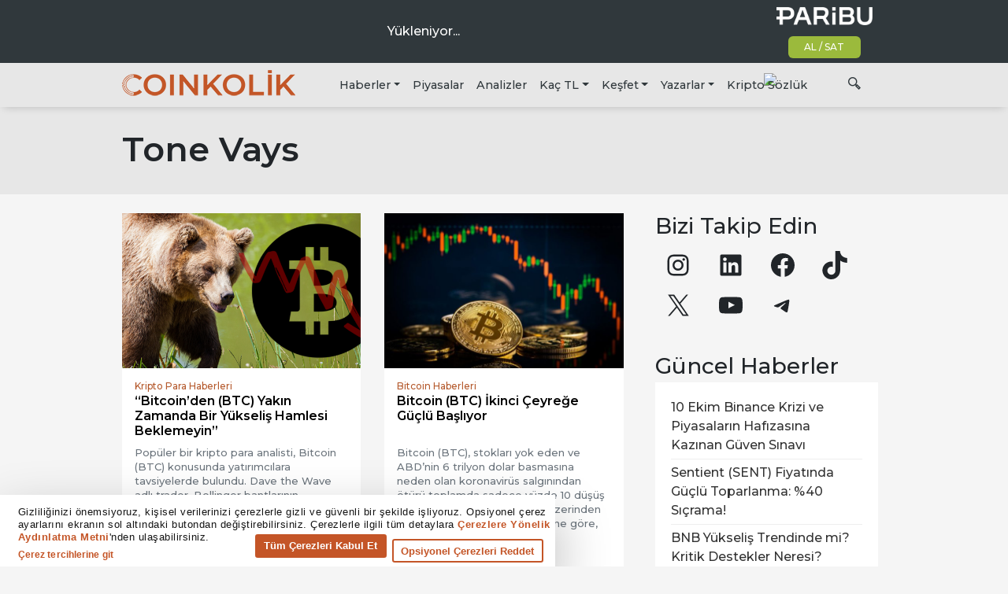

--- FILE ---
content_type: application/javascript
request_url: https://widgets.coingecko.com/coingecko-coin-converter-widget.js
body_size: 69555
content:
(function(e){var t={};function n(r){if(t[r])return t[r].exports;var i=t[r]={i:r,l:!1,exports:{}};return e[r].call(i.exports,i,i.exports,n),i.l=!0,i.exports}n.m=e,n.c=t,n.d=function(e,t,r){n.o(e,t)||Object.defineProperty(e,t,{enumerable:!0,get:r})},n.r=function(e){"undefined"!==typeof Symbol&&Symbol.toStringTag&&Object.defineProperty(e,Symbol.toStringTag,{value:"Module"}),Object.defineProperty(e,"__esModule",{value:!0})},n.t=function(e,t){if(1&t&&(e=n(e)),8&t)return e;if(4&t&&"object"===typeof e&&e&&e.__esModule)return e;var r=Object.create(null);if(n.r(r),Object.defineProperty(r,"default",{enumerable:!0,value:e}),2&t&&"string"!=typeof e)for(var i in e)n.d(r,i,function(t){return e[t]}.bind(null,i));return r},n.n=function(e){var t=e&&e.__esModule?function(){return e["default"]}:function(){return e};return n.d(t,"a",t),t},n.o=function(e,t){return Object.prototype.hasOwnProperty.call(e,t)},n.p="/",n(n.s=23)})({"014b":function(e,t,n){"use strict";var r=n("e53d"),i=n("07e3"),a=n("8e60"),o=n("63b6"),c=n("9138"),s=n("ebfd").KEY,p=n("294c"),l=n("dbdb"),u=n("45f2"),d=n("62a0"),_=n("5168"),f=n("ccb9"),m=n("6718"),h=n("47ee"),v=n("9003"),g=n("e4ae"),y=n("f772"),w=n("241e"),b=n("36c3"),k=n("1bc3"),x=n("aebd"),C=n("a159"),S=n("0395"),j=n("bf0b"),P=n("9aa9"),O=n("d9f6"),A=n("c3a1"),E=j.f,T=O.f,D=S.f,z=r.Symbol,M=r.JSON,$=M&&M.stringify,N="prototype",I=_("_hidden"),L=_("toPrimitive"),F={}.propertyIsEnumerable,R=l("symbol-registry"),V=l("symbols"),U=l("op-symbols"),H=Object[N],G="function"==typeof z&&!!P.f,K=r.QObject,B=!K||!K[N]||!K[N].findChild,q=a&&p((function(){return 7!=C(T({},"a",{get:function(){return T(this,"a",{value:7}).a}})).a}))?function(e,t,n){var r=E(H,t);r&&delete H[t],T(e,t,n),r&&e!==H&&T(H,t,r)}:T,J=function(e){var t=V[e]=C(z[N]);return t._k=e,t},W=G&&"symbol"==typeof z.iterator?function(e){return"symbol"==typeof e}:function(e){return e instanceof z},Z=function(e,t,n){return e===H&&Z(U,t,n),g(e),t=k(t,!0),g(n),i(V,t)?(n.enumerable?(i(e,I)&&e[I][t]&&(e[I][t]=!1),n=C(n,{enumerable:x(0,!1)})):(i(e,I)||T(e,I,x(1,{})),e[I][t]=!0),q(e,t,n)):T(e,t,n)},X=function(e,t){g(e);var n,r=h(t=b(t)),i=0,a=r.length;while(a>i)Z(e,n=r[i++],t[n]);return e},Y=function(e,t){return void 0===t?C(e):X(C(e),t)},Q=function(e){var t=F.call(this,e=k(e,!0));return!(this===H&&i(V,e)&&!i(U,e))&&(!(t||!i(this,e)||!i(V,e)||i(this,I)&&this[I][e])||t)},ee=function(e,t){if(e=b(e),t=k(t,!0),e!==H||!i(V,t)||i(U,t)){var n=E(e,t);return!n||!i(V,t)||i(e,I)&&e[I][t]||(n.enumerable=!0),n}},te=function(e){var t,n=D(b(e)),r=[],a=0;while(n.length>a)i(V,t=n[a++])||t==I||t==s||r.push(t);return r},ne=function(e){var t,n=e===H,r=D(n?U:b(e)),a=[],o=0;while(r.length>o)!i(V,t=r[o++])||n&&!i(H,t)||a.push(V[t]);return a};G||(z=function(){if(this instanceof z)throw TypeError("Symbol is not a constructor!");var e=d(arguments.length>0?arguments[0]:void 0),t=function(n){this===H&&t.call(U,n),i(this,I)&&i(this[I],e)&&(this[I][e]=!1),q(this,e,x(1,n))};return a&&B&&q(H,e,{configurable:!0,set:t}),J(e)},c(z[N],"toString",(function(){return this._k})),j.f=ee,O.f=Z,n("6abf").f=S.f=te,n("355d").f=Q,P.f=ne,a&&!n("b8e3")&&c(H,"propertyIsEnumerable",Q,!0),f.f=function(e){return J(_(e))}),o(o.G+o.W+o.F*!G,{Symbol:z});for(var re="hasInstance,isConcatSpreadable,iterator,match,replace,search,species,split,toPrimitive,toStringTag,unscopables".split(","),ie=0;re.length>ie;)_(re[ie++]);for(var ae=A(_.store),oe=0;ae.length>oe;)m(ae[oe++]);o(o.S+o.F*!G,"Symbol",{for:function(e){return i(R,e+="")?R[e]:R[e]=z(e)},keyFor:function(e){if(!W(e))throw TypeError(e+" is not a symbol!");for(var t in R)if(R[t]===e)return t},useSetter:function(){B=!0},useSimple:function(){B=!1}}),o(o.S+o.F*!G,"Object",{create:Y,defineProperty:Z,defineProperties:X,getOwnPropertyDescriptor:ee,getOwnPropertyNames:te,getOwnPropertySymbols:ne});var ce=p((function(){P.f(1)}));o(o.S+o.F*ce,"Object",{getOwnPropertySymbols:function(e){return P.f(w(e))}}),M&&o(o.S+o.F*(!G||p((function(){var e=z();return"[null]"!=$([e])||"{}"!=$({a:e})||"{}"!=$(Object(e))}))),"JSON",{stringify:function(e){var t,n,r=[e],i=1;while(arguments.length>i)r.push(arguments[i++]);if(n=t=r[1],(y(t)||void 0!==e)&&!W(e))return v(t)||(t=function(e,t){if("function"==typeof n&&(t=n.call(this,e,t)),!W(t))return t}),r[1]=t,$.apply(M,r)}}),z[N][L]||n("35e8")(z[N],L,z[N].valueOf),u(z,"Symbol"),u(Math,"Math",!0),u(r.JSON,"JSON",!0)},"01f9":function(e,t,n){"use strict";var r=n("2d00"),i=n("5ca1"),a=n("2aba"),o=n("32e9"),c=n("84f2"),s=n("41a0"),p=n("7f20"),l=n("38fd"),u=n("2b4c")("iterator"),d=!([].keys&&"next"in[].keys()),_="@@iterator",f="keys",m="values",h=function(){return this};e.exports=function(e,t,n,v,g,y,w){s(n,t,v);var b,k,x,C=function(e){if(!d&&e in O)return O[e];switch(e){case f:return function(){return new n(this,e)};case m:return function(){return new n(this,e)}}return function(){return new n(this,e)}},S=t+" Iterator",j=g==m,P=!1,O=e.prototype,A=O[u]||O[_]||g&&O[g],E=A||C(g),T=g?j?C("entries"):E:void 0,D="Array"==t&&O.entries||A;if(D&&(x=l(D.call(new e)),x!==Object.prototype&&x.next&&(p(x,S,!0),r||"function"==typeof x[u]||o(x,u,h))),j&&A&&A.name!==m&&(P=!0,E=function(){return A.call(this)}),r&&!w||!d&&!P&&O[u]||o(O,u,E),c[t]=E,c[S]=h,g)if(b={values:j?E:C(m),keys:y?E:C(f),entries:T},w)for(k in b)k in O||a(O,k,b[k]);else i(i.P+i.F*(d||P),t,b);return b}},"02f4":function(e,t,n){var r=n("4588"),i=n("be13");e.exports=function(e){return function(t,n){var a,o,c=String(i(t)),s=r(n),p=c.length;return s<0||s>=p?e?"":void 0:(a=c.charCodeAt(s),a<55296||a>56319||s+1===p||(o=c.charCodeAt(s+1))<56320||o>57343?e?c.charAt(s):a:e?c.slice(s,s+2):o-56320+(a-55296<<10)+65536)}}},"0390":function(e,t,n){"use strict";var r=n("02f4")(!0);e.exports=function(e,t,n){return t+(n?r(e,t).length:1)}},"0395":function(e,t,n){var r=n("36c3"),i=n("6abf").f,a={}.toString,o="object"==typeof window&&window&&Object.getOwnPropertyNames?Object.getOwnPropertyNames(window):[],c=function(e){try{return i(e)}catch(t){return o.slice()}};e.exports.f=function(e){return o&&"[object Window]"==a.call(e)?c(e):i(r(e))}},"0423":function(e){e.exports=JSON.parse('{"coin_details":{"mcap_rank":"時価総額ランク","mcap":"時価総額","24h_volume":"24時間鳥貴族","24h_high_low":"24時間 最高値/最安値"},"coin_compare_chart_widget":{"powered_by":"%{name_start}%{name}%{name_end}による提供","crypto_price_comparison":"仮想通貨価格の比較","crypto_market_cap_comparison":"仮想通貨時価総額の比較"},"coin_price_static_headline_widget":{"powered_by":"%{name_start}%{name}%{name_end}による提供"},"coin_price_chart_widget":{"24h_high":"24H最高値","24h_low":"24H最安値","view_price_chart":"%{coin}の価格チャートを見る","powered_by":"%{name_start}%{name}%{name_end}による提供"},"coin_price_marquee_widget":{"powered_by":"%{name_start}%{name}%{name_end}による提供"},"coin_list_widget":{"powered_by":"%{name_start}%{name}%{name_end}による提供"},"beam_widget":{"powered_by":"%{name_start}%{name}%{name_end}による提供"},"coin_ticker_widget":{"24h_high":"24H最高値","24h_low":"24H最安値","view_price_chart":"%{coin}の価格チャートを見る","powered_by":"%{name_start}%{name}%{name_end}による提供"},"coin_converter_widget":{"view_price_chart":"%{coin}の価格チャートを見る","powered_by":"%{name_start}%{name}%{name_end}による提供"},"coin_heatmap_widget":{"title":"仮想通貨データ一覧","subtitle":"(時価総額上位%{top})","powered_by":"%{name_start}%{name}%{name_end}による提供"},"random_coin_widget":{"disclaimer":"免責事項: このツールはエンターテイメントを目的として提供されており、財務的な助言を成すものではありません。","spin":"スピン","available_coins":"利用可能なコイン"},"coin_daily_price_widget":{"title":"CoinGecko 価格アップデート","total_mcap":"時価総額合計","24h_vol":"24H取引高","dom":"占有率"},"coin_market_ticker_list_widget":{"exchange":"取引所","pair":"通貨ペア","price":"価格","volume":"取引高","trust_score":"トラストスコア","view_price_chart":"価格チャートを見る","powered_by":"%{name_start}%{name}%{name_end}による提供","view_all":"すべての %{coin} マーケットを表示"}}')},"056c":function(e){e.exports=JSON.parse('{"coin_details":{"mcap_rank":"總市值排名","mcap":"總市值","24h_volume":"24 小時交易量","24h_high_low":"24 小時高價/低價"},"coin_compare_chart_widget":{"powered_by":"由 %{name_start}%{name}%{name_end} 提供","crypto_price_comparison":"加密貨幣匯率比較","crypto_market_cap_comparison":"加密貨幣市值比較"},"coin_price_static_headline_widget":{"powered_by":"由 %{name_start}%{name}%{name_end} 提供"},"coin_price_chart_widget":{"24h_high":"24 小時高價","24h_low":"24 小時低價","view_price_chart":"查看 %{coin} 的匯率圖表","powered_by":"由 %{name_start}%{name}%{name_end} 提供"},"coin_price_marquee_widget":{"powered_by":"由 %{name_start}%{name}%{name_end} 提供"},"coin_list_widget":{"powered_by":"由 %{name_start}%{name}%{name_end} 提供"},"beam_widget":{"powered_by":"由 %{name_start}%{name}%{name_end} 提供"},"coin_ticker_widget":{"24h_high":"24 小時高價","24h_low":"24 小時低價","view_price_chart":"查看 %{coin} 的匯率圖表","powered_by":"由 %{name_start}%{name}%{name_end} 提供"},"coin_converter_widget":{"view_price_chart":"查看 %{coin} 的匯率走勢圖","powered_by":"由 %{name_start}%{name}%{name_end} 提供"},"coin_heatmap_widget":{"title":"加密貨幣樹狀圖","subtitle":"(市值前 %{top} 名)","powered_by":"由 %{name_start}%{name}%{name_end} 提供"},"random_coin_widget":{"disclaimer":"免責聲明：此工具僅供娛樂之用，不構成財務建議。","spin":"Spin","available_coins":"可用貨幣"},"coin_daily_price_widget":{"title":"CoinGecko 匯率更新","total_mcap":"總市值","24h_vol":"24 小時交易量","dom":"市佔率"},"coin_market_ticker_list_widget":{"exchange":"交易平台","pair":"對","price":"價格","volume":"交易量","trust_score":"信任分數","view_price_chart":"查看匯率走勢圖","powered_by":"由 %{name_start}%{name}%{name_end} 提供","view_all":"查看所有 %{coin} 市場"}}')},"07e3":function(e,t){var n={}.hasOwnProperty;e.exports=function(e,t){return n.call(e,t)}},"0825":function(e){e.exports=JSON.parse('{"coin_details":{"mcap_rank":"Classifica cap. di mercato","mcap":"Cap. di mercato","24h_volume":"Volume in 24 ore","24h_high_low":"Max/min in 24 ore"},"coin_compare_chart_widget":{"powered_by":"Powered by %{name_start}%{name}%{name_end}","crypto_price_comparison":"Confronto prezzi delle cripto","crypto_market_cap_comparison":"Confronto di capitalizzazione di mercato delle cripto"},"coin_price_static_headline_widget":{"powered_by":"Powered by %{name_start}%{name}%{name_end}"},"coin_price_chart_widget":{"24h_high":"Massimo in 24 ore","24h_low":"Minimo in 24 ore","view_price_chart":"Visualizza grafico prezzi %{coin}","powered_by":"Powered by %{name_start}%{name}%{name_end}"},"coin_price_marquee_widget":{"powered_by":"Powered by %{name_start}%{name}%{name_end}"},"coin_list_widget":{"powered_by":"Powered by %{name_start}%{name}%{name_end}"},"beam_widget":{"powered_by":"Powered by %{name_start}%{name}%{name_end}"},"coin_ticker_widget":{"24h_high":"Massimo in 24 ore","24h_low":"Minimo in 24 ore","view_price_chart":"Visualizza grafico prezzi %{coin}","powered_by":"Powered by %{name_start}%{name}%{name_end}"},"coin_converter_widget":{"view_price_chart":"Visualizza grafico prezzi %{coin}","powered_by":"Powered by %{name_start}%{name}%{name_end}"},"coin_heatmap_widget":{"title":"Mappa ad albero delle criptovalute","subtitle":"(Valute top %{top} per capitalizzazione di mercato)","powered_by":"Powered by %{name_start}%{name}%{name_end}"},"random_coin_widget":{"disclaimer":"Disclaimer: Questi strumenti sono a scopo di intrattenimento e non costituiscono una consulenza finanziaria.","spin":"Spin","available_coins":"Valute Disponibili"},"coin_daily_price_widget":{"title":"Aggiornamento prezzi CoinGecko","total_mcap":"Cap. di mercato totale","24h_vol":"Volume in 24 ore","dom":"Dom"},"coin_market_ticker_list_widget":{"exchange":"Exchange","pair":"Coppia","price":"Prezzo","volume":"Volume","trust_score":"Punteggio di fiducia","view_price_chart":"Visualizza grafico prezzi","powered_by":"Powered by %{name_start}%{name}%{name_end}","view_all":"Visualizza tutti i mercati %{coin}"}}')},"0bfb":function(e,t,n){"use strict";var r=n("cb7c");e.exports=function(){var e=r(this),t="";return e.global&&(t+="g"),e.ignoreCase&&(t+="i"),e.multiline&&(t+="m"),e.unicode&&(t+="u"),e.sticky&&(t+="y"),t}},"0d58":function(e,t,n){var r=n("ce10"),i=n("e11e");e.exports=Object.keys||function(e){return r(e,i)}},"0ebc":function(e,t,n){"use strict";n.r(t);n("6b54");var r=n("2b0e"),i=n("c894"),a=n("5309"),o=n("af14"),c=n("c649"),s=n("b260"),p=n("c248"),l=n.n(p);r["a"].use(i["a"]);var u=function(){var e=arguments.length>0&&void 0!==arguments[0]?arguments[0]:{shadow:!1};r["a"].customElement("coingecko-coin-converter-widget",s["a"],{shadow:e.shadow,shadowCss:l.a.toString(),connectedCallback:function(){if(!e.shadow){var t=document.createElement("style");t.innerHTML=l.a.toString(),document.head.append(t)}}})};Object(o["a"])()?u({shadow:!0}):Object(c["c"])([a["a"].customElement,a["a"].fetch,a["a"].cssvar]).then((function(){return u({shadow:!1})}))},"0f7c":function(e,t,n){"use strict";var r=n("688e");e.exports=Function.prototype.bind||r},"0fc9":function(e,t,n){var r=n("3a38"),i=Math.max,a=Math.min;e.exports=function(e,t){return e=r(e),e<0?i(e+t,0):a(e,t)}},1153:function(e,t,n){"use strict";var r=n("83c2"),i=r("%String%"),a=r("%TypeError%");e.exports=function(e){if("symbol"===typeof e)throw new a("Cannot convert a Symbol value to a string");return i(e)}},"11e9":function(e,t,n){var r=n("52a7"),i=n("4630"),a=n("6821"),o=n("6a99"),c=n("69a8"),s=n("c69a"),p=Object.getOwnPropertyDescriptor;t.f=n("9e1e")?p:function(e,t){if(e=a(e),t=o(t,!0),s)try{return p(e,t)}catch(n){}if(c(e,t))return i(!r.f.call(e,t),e[t])}},1495:function(e,t,n){var r=n("86cc"),i=n("cb7c"),a=n("0d58");e.exports=n("9e1e")?Object.defineProperties:function(e,t){i(e);var n,o=a(t),c=o.length,s=0;while(c>s)r.f(e,n=o[s++],t[n]);return e}},1654:function(e,t,n){"use strict";var r=n("71c1")(!0);n("30f1")(String,"String",(function(e){this._t=String(e),this._i=0}),(function(){var e,t=this._t,n=this._i;return n>=t.length?{value:void 0,done:!0}:(e=r(t,n),this._i+=e.length,{value:e,done:!1})}))},1691:function(e,t){e.exports="constructor,hasOwnProperty,isPrototypeOf,propertyIsEnumerable,toLocaleString,toString,valueOf".split(",")},"1af6":function(e,t,n){var r=n("63b6");r(r.S,"Array",{isArray:n("9003")})},"1b7f":function(e,t,n){"use strict";var r=n("562e"),i="​";e.exports=function(){return String.prototype.trim&&i.trim()===i?String.prototype.trim:r}},"1bc3":function(e,t,n){var r=n("f772");e.exports=function(e,t){if(!r(e))return e;var n,i;if(t&&"function"==typeof(n=e.toString)&&!r(i=n.call(e)))return i;if("function"==typeof(n=e.valueOf)&&!r(i=n.call(e)))return i;if(!t&&"function"==typeof(n=e.toString)&&!r(i=n.call(e)))return i;throw TypeError("Can't convert object to primitive value")}},"1ec9":function(e,t,n){var r=n("f772"),i=n("e53d").document,a=r(i)&&r(i.createElement);e.exports=function(e){return a?i.createElement(e):{}}},"1f69":function(e,t,n){"use strict";var r=n("2b0e"),i=n("c649"),a=function(e){return r["a"].mixin({data:function(){return{containerClass:"large"}},methods:{updateContainerClass:function(){var t=this;requestAnimationFrame((function(){var n=t.$el.getBoundingClientRect().width;t.containerClass=n<=e?"small":"large"}))}},watch:{width:function(){this.updateContainerClass()}},mounted:function(){window.addEventListener("resize",Object(i["b"])(this.updateContainerClass.bind(this),200)),this.updateContainerClass()},destroyed:function(){window.removeEventListener("resize",(function(){}))}})};t["a"]=a},"20fd":function(e,t,n){"use strict";var r=n("d9f6"),i=n("aebd");e.exports=function(e,t,n){t in e?r.f(e,t,i(0,n)):e[t]=n}},"210c":function(e){e.exports=JSON.parse('{"coin_details":{"mcap_rank":"Peringkat Kap Pasar","mcap":"Kapitalisasi Pasar","24h_volume":"Volume 24J","24h_high_low":"Tinggi/Rendah 24J"},"coin_compare_chart_widget":{"powered_by":"Didukung oleh %{name_start}%{name}%{name_end}","crypto_price_comparison":"Perbandingan Harga Kripto","crypto_market_cap_comparison":"Perbandingan Kap Paar Kripto"},"coin_price_static_headline_widget":{"powered_by":"Didukung oleh %{name_start}%{name}%{name_end}"},"coin_price_chart_widget":{"24h_high":"24J Tinggi","24h_low":"24J Rendah","view_price_chart":"Lihat Grafik Harga %{coin}","powered_by":"Didukung oleh %{name_start}%{name}%{name_end}"},"coin_price_marquee_widget":{"powered_by":"Didukung oleh %{name_start}%{name}%{name_end}"},"coin_list_widget":{"powered_by":"Didukung oleh %{name_start}%{name}%{name_end}"},"beam_widget":{"powered_by":"Didukung oleh %{name_start}%{name}%{name_end}"},"coin_ticker_widget":{"24h_high":"24J Tinggi","24h_low":"24J Rendah","view_price_chart":"Lihat Grafik Harga %{coin}","powered_by":"Didukung oleh %{name_start}%{name}%{name_end}"},"coin_converter_widget":{"view_price_chart":"Lihat Grafik Harga %{coin}","powered_by":"Didukung oleh %{name_start}%{name}%{name_end}"},"coin_heatmap_widget":{"title":"Peta Pohon Cryptocurrency","subtitle":"(%{top} Teratas Berdasarkan Kap Pasar)","powered_by":"Didukung oleh %{name_start}%{name}%{name_end}"},"random_coin_widget":{"disclaimer":"Sangkalan: Alat ini berfungsi sebagai hiburan dan bukan merupakan saran keuangan.","spin":"Putar","available_coins":"Koin yang Tersedia"},"coin_daily_price_widget":{"title":"Pembaruan Harga CoinGecko","total_mcap":"Total Kap P","24h_vol":"Volume 24J","dom":"Dom"},"coin_market_ticker_list_widget":{"exchange":"Bursa","pair":"Pasangan","price":"Harga","volume":"Volume","trust_score":"Skor Kepercayaan","view_price_chart":"Lihat Grafik Harga","powered_by":"Didukung oleh %{name_start}%{name}%{name_end}","view_all":"Lihat semua pasar %{coin}"}}')},"214f":function(e,t,n){"use strict";n("b0c5");var r=n("2aba"),i=n("32e9"),a=n("79e5"),o=n("be13"),c=n("2b4c"),s=n("520a"),p=c("species"),l=!a((function(){var e=/./;return e.exec=function(){var e=[];return e.groups={a:"7"},e},"7"!=="".replace(e,"$<a>")})),u=function(){var e=/(?:)/,t=e.exec;e.exec=function(){return t.apply(this,arguments)};var n="ab".split(e);return 2===n.length&&"a"===n[0]&&"b"===n[1]}();e.exports=function(e,t,n){var d=c(e),_=!a((function(){var t={};return t[d]=function(){return 7},7!=""[e](t)})),f=_?!a((function(){var t=!1,n=/a/;return n.exec=function(){return t=!0,null},"split"===e&&(n.constructor={},n.constructor[p]=function(){return n}),n[d](""),!t})):void 0;if(!_||!f||"replace"===e&&!l||"split"===e&&!u){var m=/./[d],h=n(o,d,""[e],(function(e,t,n,r,i){return t.exec===s?_&&!i?{done:!0,value:m.call(t,n,r)}:{done:!0,value:e.call(n,t,r)}:{done:!1}})),v=h[0],g=h[1];r(String.prototype,e,v),i(RegExp.prototype,d,2==t?function(e,t){return g.call(e,this,t)}:function(e){return g.call(e,this)})}}},"21aa":function(e){e.exports=JSON.parse('{"coin_details":{"mcap_rank":"Rangliste efter markedsværdi","mcap":"Markedsværdi","24h_volume":"24t volumen","24h_high_low":"24t høj/lav"},"coin_compare_chart_widget":{"powered_by":"Drevet af %{name_start}%{name}%{name_end}","crypto_price_comparison":"Sammenligning af kryptokurs","crypto_market_cap_comparison":"Sammenligning af kryptomarkedsværdi"},"coin_price_static_headline_widget":{"powered_by":"Drevet af %{name_start}%{name}%{name_end}"},"coin_price_chart_widget":{"24h_high":"24t høj","24h_low":"24t lav","view_price_chart":"Vis kursdiagram for %{coin}","powered_by":"Drevet af %{name_start}%{name}%{name_end}"},"coin_price_marquee_widget":{"powered_by":"Drevet af %{name_start}%{name}%{name_end}"},"coin_list_widget":{"powered_by":"Drevet af %{name_start}%{name}%{name_end}"},"beam_widget":{"powered_by":"Drevet af %{name_start}%{name}%{name_end}"},"coin_ticker_widget":{"24h_high":"24t høj","24h_low":"24t lav","view_price_chart":"Vis kursdiagram for %{coin}","powered_by":"Drevet af %{name_start}%{name}%{name_end}"},"coin_converter_widget":{"view_price_chart":"Vis kursdiagram for %{coin}","powered_by":"Drevet af %{name_start}%{name}%{name_end}"},"coin_heatmap_widget":{"title":"Oversigt over kryptovalutaer","subtitle":"(Top %{top} ud fra markedsværdi)","powered_by":"Drevet af %{name_start}%{name}%{name_end}"},"random_coin_widget":{"disclaimer":"Ansvarsfraskrivelse: Disse værktøjer fungerer som underholdning og udgør ikke finansiel rådgivning.","spin":"Kast","available_coins":"Tilgængelige coins"},"coin_daily_price_widget":{"title":"CoinGecko kursopdatering","total_mcap":"Markedsværdi i alt","24h_vol":"24t volumen","dom":"Dom"},"coin_market_ticker_list_widget":{"exchange":"Børs","pair":"Par","price":"Pris","volume":"Volumen","trust_score":"Tillidsscore","view_price_chart":"Vis kursdiagram","powered_by":"Drevet af %{name_start}%{name}%{name_end}","view_all":"Vis alle %{coin}-markeder"}}')},"21d0":function(e,t,n){"use strict";var r=Function.prototype.toString,i=/^\s*class\b/,a=function(e){try{var t=r.call(e);return i.test(t)}catch(n){return!1}},o=function(e){try{return!a(e)&&(r.call(e),!0)}catch(t){return!1}},c=Object.prototype.toString,s="[object Function]",p="[object GeneratorFunction]",l="function"===typeof Symbol&&"symbol"===typeof Symbol.toStringTag;e.exports=function(e){if(!e)return!1;if("function"!==typeof e&&"object"!==typeof e)return!1;if("function"===typeof e&&!e.prototype)return!0;if(l)return o(e);if(a(e))return!1;var t=c.call(e);return t===s||t===p}},23:function(e,t,n){e.exports=n("0ebc")},"230e":function(e,t,n){var r=n("d3f4"),i=n("7726").document,a=r(i)&&r(i.createElement);e.exports=function(e){return a?i.createElement(e):{}}},"23c6":function(e,t,n){var r=n("2d95"),i=n("2b4c")("toStringTag"),a="Arguments"==r(function(){return arguments}()),o=function(e,t){try{return e[t]}catch(n){}};e.exports=function(e){var t,n,c;return void 0===e?"Undefined":null===e?"Null":"string"==typeof(n=o(t=Object(e),i))?n:a?r(t):"Object"==(c=r(t))&&"function"==typeof t.callee?"Arguments":c}},"241e":function(e,t,n){var r=n("25eb");e.exports=function(e){return Object(r(e))}},"24fb":function(e,t,n){"use strict";function r(e,t){var n=e[1]||"",r=e[3];if(!r)return n;if(t&&"function"===typeof btoa){var a=i(r),o=r.sources.map((function(e){return"/*# sourceURL="+r.sourceRoot+e+" */"}));return[n].concat(o).concat([a]).join("\n")}return[n].join("\n")}function i(e){var t=btoa(unescape(encodeURIComponent(JSON.stringify(e)))),n="sourceMappingURL=data:application/json;charset=utf-8;base64,"+t;return"/*# "+n+" */"}e.exports=function(e){var t=[];return t.toString=function(){return this.map((function(t){var n=r(t,e);return t[2]?"@media "+t[2]+"{"+n+"}":n})).join("")},t.i=function(e,n){"string"===typeof e&&(e=[[null,e,""]]);for(var r={},i=0;i<this.length;i++){var a=this[i][0];null!=a&&(r[a]=!0)}for(i=0;i<e.length;i++){var o=e[i];null!=o[0]&&r[o[0]]||(n&&!o[2]?o[2]=n:n&&(o[2]="("+o[2]+") and ("+n+")"),t.push(o))}},t}},"25eb":function(e,t){e.exports=function(e){if(void 0==e)throw TypeError("Can't call method on  "+e);return e}},2877:function(e,t,n){"use strict";function r(e,t,n,r,i,a,o,c){var s,p="function"===typeof e?e.options:e;if(t&&(p.render=t,p.staticRenderFns=n,p._compiled=!0),r&&(p.functional=!0),a&&(p._scopeId="data-v-"+a),o?(s=function(e){e=e||this.$vnode&&this.$vnode.ssrContext||this.parent&&this.parent.$vnode&&this.parent.$vnode.ssrContext,e||"undefined"===typeof __VUE_SSR_CONTEXT__||(e=__VUE_SSR_CONTEXT__),i&&i.call(this,e),e&&e._registeredComponents&&e._registeredComponents.add(o)},p._ssrRegister=s):i&&(s=c?function(){i.call(this,this.$root.$options.shadowRoot)}:i),s)if(p.functional){p._injectStyles=s;var l=p.render;p.render=function(e,t){return s.call(t),l(e,t)}}else{var u=p.beforeCreate;p.beforeCreate=u?[].concat(u,s):[s]}return{exports:e,options:p}}n.d(t,"a",(function(){return r}))},"288a":function(e,t,n){"use strict";var r=n("d024"),i=n("fa4e"),a=n("a0d3"),o=n("ca9f"),c=function(e){i(!1,e)},s=String.prototype.replace,p=String.prototype.split,l="||||",u=function(e){var t=e%10;return 11!==e&&1===t?0:2<=t&&t<=4&&!(e>=12&&e<=14)?1:2},d={arabic:function(e){if(e<3)return e;var t=e%100;return t>=3&&t<=10?3:t>=11?4:5},bosnian_serbian:u,chinese:function(){return 0},croatian:u,french:function(e){return e>1?1:0},german:function(e){return 1!==e?1:0},russian:u,lithuanian:function(e){return e%10===1&&e%100!==11?0:e%10>=2&&e%10<=9&&(e%100<11||e%100>19)?1:2},czech:function(e){return 1===e?0:e>=2&&e<=4?1:2},polish:function(e){if(1===e)return 0;var t=e%10;return 2<=t&&t<=4&&(e%100<10||e%100>=20)?1:2},icelandic:function(e){return e%10!==1||e%100===11?1:0},slovenian:function(e){var t=e%100;return 1===t?0:2===t?1:3===t||4===t?2:3}},_={arabic:["ar"],bosnian_serbian:["bs-Latn-BA","bs-Cyrl-BA","srl-RS","sr-RS"],chinese:["id","id-ID","ja","ko","ko-KR","lo","ms","th","th-TH","zh"],croatian:["hr","hr-HR"],german:["fa","da","de","en","es","fi","el","he","hi-IN","hu","hu-HU","it","nl","no","pt","sv","tr"],french:["fr","tl","pt-br"],russian:["ru","ru-RU"],lithuanian:["lt"],czech:["cs","cs-CZ","sk"],polish:["pl"],icelandic:["is"],slovenian:["sl-SL"]};function f(e){var t={};return r(e,(function(e,n){r(e,(function(e){t[e]=n}))})),t}function m(e){var t=f(_);return t[e]||t[p.call(e,/-/,1)[0]]||t.en}function h(e,t){return d[m(e)](t)}function v(e){return e.replace(/[.*+?^${}()|[\]\\]/g,"\\$&")}function g(e){var t=e&&e.prefix||"%{",n=e&&e.suffix||"}";if(t===l||n===l)throw new RangeError('"'+l+'" token is reserved for pluralization');return new RegExp(v(t)+"(.*?)"+v(n),"g")}var y=/\$/g,w="$$",b=/%\{(.*?)\}/g;function k(e,t,n,r){if("string"!==typeof e)throw new TypeError("Polyglot.transformPhrase expects argument #1 to be string");if(null==t)return e;var i=e,c=r||b,u="number"===typeof t?{smart_count:t}:t;if(null!=u.smart_count&&i){var d=p.call(i,l);i=o(d[h(n||"en",u.smart_count)]||d[0])}return i=s.call(i,c,(function(e,t){return a(u,t)&&null!=u[t]?s.call(u[t],y,w):e})),i}function x(e){var t=e||{};this.phrases={},this.extend(t.phrases||{}),this.currentLocale=t.locale||"en";var n=t.allowMissing?k:null;this.onMissingKey="function"===typeof t.onMissingKey?t.onMissingKey:n,this.warn=t.warn||c,this.tokenRegex=g(t.interpolation)}x.prototype.locale=function(e){return e&&(this.currentLocale=e),this.currentLocale},x.prototype.extend=function(e,t){r(e,(function(e,n){var r=t?t+"."+n:n;"object"===typeof e?this.extend(e,r):this.phrases[r]=e}),this)},x.prototype.unset=function(e,t){"string"===typeof e?delete this.phrases[e]:r(e,(function(e,n){var r=t?t+"."+n:n;"object"===typeof e?this.unset(e,r):delete this.phrases[r]}),this)},x.prototype.clear=function(){this.phrases={}},x.prototype.replace=function(e){this.clear(),this.extend(e)},x.prototype.t=function(e,t){var n,r,i=null==t?{}:t;if("string"===typeof this.phrases[e])n=this.phrases[e];else if("string"===typeof i._)n=i._;else if(this.onMissingKey){var a=this.onMissingKey;r=a(e,i,this.currentLocale,this.tokenRegex)}else this.warn('Missing translation for key: "'+e+'"'),r=e;return"string"===typeof n&&(r=k(n,i,this.currentLocale,this.tokenRegex)),r},x.prototype.has=function(e){return a(this.phrases,e)},x.transformPhrase=function(e,t,n){return k(e,t,n)},e.exports=x},"294c":function(e,t){e.exports=function(e){try{return!!e()}catch(t){return!0}}},"2aba":function(e,t,n){var r=n("7726"),i=n("32e9"),a=n("69a8"),o=n("ca5a")("src"),c=n("fa5b"),s="toString",p=(""+c).split(s);n("8378").inspectSource=function(e){return c.call(e)},(e.exports=function(e,t,n,c){var s="function"==typeof n;s&&(a(n,"name")||i(n,"name",t)),e[t]!==n&&(s&&(a(n,o)||i(n,o,e[t]?""+e[t]:p.join(String(t)))),e===r?e[t]=n:c?e[t]?e[t]=n:i(e,t,n):(delete e[t],i(e,t,n)))})(Function.prototype,s,(function(){return"function"==typeof this&&this[o]||c.call(this)}))},"2aeb":function(e,t,n){var r=n("cb7c"),i=n("1495"),a=n("e11e"),o=n("613b")("IE_PROTO"),c=function(){},s="prototype",p=function(){var e,t=n("230e")("iframe"),r=a.length,i="<",o=">";t.style.display="none",n("fab2").appendChild(t),t.src="javascript:",e=t.contentWindow.document,e.open(),e.write(i+"script"+o+"document.F=Object"+i+"/script"+o),e.close(),p=e.F;while(r--)delete p[s][a[r]];return p()};e.exports=Object.create||function(e,t){var n;return null!==e?(c[s]=r(e),n=new c,c[s]=null,n[o]=e):n=p(),void 0===t?n:i(n,t)}},"2b0e":function(e,t,n){"use strict";(function(e){
/*!
 * Vue.js v2.5.21
 * (c) 2014-2018 Evan You
 * Released under the MIT License.
 */
var n=Object.freeze({});function r(e){return void 0===e||null===e}function i(e){return void 0!==e&&null!==e}function a(e){return!0===e}function o(e){return!1===e}function c(e){return"string"===typeof e||"number"===typeof e||"symbol"===typeof e||"boolean"===typeof e}function s(e){return null!==e&&"object"===typeof e}var p=Object.prototype.toString;function l(e){return"[object Object]"===p.call(e)}function u(e){return"[object RegExp]"===p.call(e)}function d(e){var t=parseFloat(String(e));return t>=0&&Math.floor(t)===t&&isFinite(e)}function _(e){return null==e?"":"object"===typeof e?JSON.stringify(e,null,2):String(e)}function f(e){var t=parseFloat(e);return isNaN(t)?e:t}function m(e,t){for(var n=Object.create(null),r=e.split(","),i=0;i<r.length;i++)n[r[i]]=!0;return t?function(e){return n[e.toLowerCase()]}:function(e){return n[e]}}m("slot,component",!0);var h=m("key,ref,slot,slot-scope,is");function v(e,t){if(e.length){var n=e.indexOf(t);if(n>-1)return e.splice(n,1)}}var g=Object.prototype.hasOwnProperty;function y(e,t){return g.call(e,t)}function w(e){var t=Object.create(null);return function(n){var r=t[n];return r||(t[n]=e(n))}}var b=/-(\w)/g,k=w((function(e){return e.replace(b,(function(e,t){return t?t.toUpperCase():""}))})),x=w((function(e){return e.charAt(0).toUpperCase()+e.slice(1)})),C=/\B([A-Z])/g,S=w((function(e){return e.replace(C,"-$1").toLowerCase()}));function j(e,t){function n(n){var r=arguments.length;return r?r>1?e.apply(t,arguments):e.call(t,n):e.call(t)}return n._length=e.length,n}function P(e,t){return e.bind(t)}var O=Function.prototype.bind?P:j;function A(e,t){t=t||0;var n=e.length-t,r=new Array(n);while(n--)r[n]=e[n+t];return r}function E(e,t){for(var n in t)e[n]=t[n];return e}function T(e){for(var t={},n=0;n<e.length;n++)e[n]&&E(t,e[n]);return t}function D(e,t,n){}var z=function(e,t,n){return!1},M=function(e){return e};function $(e,t){if(e===t)return!0;var n=s(e),r=s(t);if(!n||!r)return!n&&!r&&String(e)===String(t);try{var i=Array.isArray(e),a=Array.isArray(t);if(i&&a)return e.length===t.length&&e.every((function(e,n){return $(e,t[n])}));if(e instanceof Date&&t instanceof Date)return e.getTime()===t.getTime();if(i||a)return!1;var o=Object.keys(e),c=Object.keys(t);return o.length===c.length&&o.every((function(n){return $(e[n],t[n])}))}catch(p){return!1}}function N(e,t){for(var n=0;n<e.length;n++)if($(e[n],t))return n;return-1}function I(e){var t=!1;return function(){t||(t=!0,e.apply(this,arguments))}}var L="data-server-rendered",F=["component","directive","filter"],R=["beforeCreate","created","beforeMount","mounted","beforeUpdate","updated","beforeDestroy","destroyed","activated","deactivated","errorCaptured"],V={optionMergeStrategies:Object.create(null),silent:!1,productionTip:!1,devtools:!1,performance:!1,errorHandler:null,warnHandler:null,ignoredElements:[],keyCodes:Object.create(null),isReservedTag:z,isReservedAttr:z,isUnknownElement:z,getTagNamespace:D,parsePlatformTagName:M,mustUseProp:z,async:!0,_lifecycleHooks:R};function U(e){var t=(e+"").charCodeAt(0);return 36===t||95===t}function H(e,t,n,r){Object.defineProperty(e,t,{value:n,enumerable:!!r,writable:!0,configurable:!0})}var G=/[^\w.$]/;function K(e){if(!G.test(e)){var t=e.split(".");return function(e){for(var n=0;n<t.length;n++){if(!e)return;e=e[t[n]]}return e}}}var B,q="__proto__"in{},J="undefined"!==typeof window,W="undefined"!==typeof WXEnvironment&&!!WXEnvironment.platform,Z=W&&WXEnvironment.platform.toLowerCase(),X=J&&window.navigator.userAgent.toLowerCase(),Y=X&&/msie|trident/.test(X),Q=X&&X.indexOf("msie 9.0")>0,ee=X&&X.indexOf("edge/")>0,te=(X&&X.indexOf("android"),X&&/iphone|ipad|ipod|ios/.test(X)||"ios"===Z),ne=(X&&/chrome\/\d+/.test(X),{}.watch),re=!1;if(J)try{var ie={};Object.defineProperty(ie,"passive",{get:function(){re=!0}}),window.addEventListener("test-passive",null,ie)}catch(oo){}var ae=function(){return void 0===B&&(B=!J&&!W&&"undefined"!==typeof e&&(e["process"]&&"server"===e["process"].env.VUE_ENV)),B},oe=J&&window.__VUE_DEVTOOLS_GLOBAL_HOOK__;function ce(e){return"function"===typeof e&&/native code/.test(e.toString())}var se,pe="undefined"!==typeof Symbol&&ce(Symbol)&&"undefined"!==typeof Reflect&&ce(Reflect.ownKeys);se="undefined"!==typeof Set&&ce(Set)?Set:function(){function e(){this.set=Object.create(null)}return e.prototype.has=function(e){return!0===this.set[e]},e.prototype.add=function(e){this.set[e]=!0},e.prototype.clear=function(){this.set=Object.create(null)},e}();var le=D,ue=0,de=function(){this.id=ue++,this.subs=[]};de.prototype.addSub=function(e){this.subs.push(e)},de.prototype.removeSub=function(e){v(this.subs,e)},de.prototype.depend=function(){de.target&&de.target.addDep(this)},de.prototype.notify=function(){var e=this.subs.slice();for(var t=0,n=e.length;t<n;t++)e[t].update()},de.target=null;var _e=[];function fe(e){_e.push(e),de.target=e}function me(){_e.pop(),de.target=_e[_e.length-1]}var he=function(e,t,n,r,i,a,o,c){this.tag=e,this.data=t,this.children=n,this.text=r,this.elm=i,this.ns=void 0,this.context=a,this.fnContext=void 0,this.fnOptions=void 0,this.fnScopeId=void 0,this.key=t&&t.key,this.componentOptions=o,this.componentInstance=void 0,this.parent=void 0,this.raw=!1,this.isStatic=!1,this.isRootInsert=!0,this.isComment=!1,this.isCloned=!1,this.isOnce=!1,this.asyncFactory=c,this.asyncMeta=void 0,this.isAsyncPlaceholder=!1},ve={child:{configurable:!0}};ve.child.get=function(){return this.componentInstance},Object.defineProperties(he.prototype,ve);var ge=function(e){void 0===e&&(e="");var t=new he;return t.text=e,t.isComment=!0,t};function ye(e){return new he(void 0,void 0,void 0,String(e))}function we(e){var t=new he(e.tag,e.data,e.children&&e.children.slice(),e.text,e.elm,e.context,e.componentOptions,e.asyncFactory);return t.ns=e.ns,t.isStatic=e.isStatic,t.key=e.key,t.isComment=e.isComment,t.fnContext=e.fnContext,t.fnOptions=e.fnOptions,t.fnScopeId=e.fnScopeId,t.asyncMeta=e.asyncMeta,t.isCloned=!0,t}var be=Array.prototype,ke=Object.create(be),xe=["push","pop","shift","unshift","splice","sort","reverse"];xe.forEach((function(e){var t=be[e];H(ke,e,(function(){var n=[],r=arguments.length;while(r--)n[r]=arguments[r];var i,a=t.apply(this,n),o=this.__ob__;switch(e){case"push":case"unshift":i=n;break;case"splice":i=n.slice(2);break}return i&&o.observeArray(i),o.dep.notify(),a}))}));var Ce=Object.getOwnPropertyNames(ke),Se=!0;function je(e){Se=e}var Pe=function(e){this.value=e,this.dep=new de,this.vmCount=0,H(e,"__ob__",this),Array.isArray(e)?(q?Oe(e,ke):Ae(e,ke,Ce),this.observeArray(e)):this.walk(e)};function Oe(e,t){e.__proto__=t}function Ae(e,t,n){for(var r=0,i=n.length;r<i;r++){var a=n[r];H(e,a,t[a])}}function Ee(e,t){var n;if(s(e)&&!(e instanceof he))return y(e,"__ob__")&&e.__ob__ instanceof Pe?n=e.__ob__:Se&&!ae()&&(Array.isArray(e)||l(e))&&Object.isExtensible(e)&&!e._isVue&&(n=new Pe(e)),t&&n&&n.vmCount++,n}function Te(e,t,n,r,i){var a=new de,o=Object.getOwnPropertyDescriptor(e,t);if(!o||!1!==o.configurable){var c=o&&o.get,s=o&&o.set;c&&!s||2!==arguments.length||(n=e[t]);var p=!i&&Ee(n);Object.defineProperty(e,t,{enumerable:!0,configurable:!0,get:function(){var t=c?c.call(e):n;return de.target&&(a.depend(),p&&(p.dep.depend(),Array.isArray(t)&&Me(t))),t},set:function(t){var r=c?c.call(e):n;t===r||t!==t&&r!==r||c&&!s||(s?s.call(e,t):n=t,p=!i&&Ee(t),a.notify())}})}}function De(e,t,n){if(Array.isArray(e)&&d(t))return e.length=Math.max(e.length,t),e.splice(t,1,n),n;if(t in e&&!(t in Object.prototype))return e[t]=n,n;var r=e.__ob__;return e._isVue||r&&r.vmCount?n:r?(Te(r.value,t,n),r.dep.notify(),n):(e[t]=n,n)}function ze(e,t){if(Array.isArray(e)&&d(t))e.splice(t,1);else{var n=e.__ob__;e._isVue||n&&n.vmCount||y(e,t)&&(delete e[t],n&&n.dep.notify())}}function Me(e){for(var t=void 0,n=0,r=e.length;n<r;n++)t=e[n],t&&t.__ob__&&t.__ob__.dep.depend(),Array.isArray(t)&&Me(t)}Pe.prototype.walk=function(e){for(var t=Object.keys(e),n=0;n<t.length;n++)Te(e,t[n])},Pe.prototype.observeArray=function(e){for(var t=0,n=e.length;t<n;t++)Ee(e[t])};var $e=V.optionMergeStrategies;function Ne(e,t){if(!t)return e;for(var n,r,i,a=Object.keys(t),o=0;o<a.length;o++)n=a[o],r=e[n],i=t[n],y(e,n)?r!==i&&l(r)&&l(i)&&Ne(r,i):De(e,n,i);return e}function Ie(e,t,n){return n?function(){var r="function"===typeof t?t.call(n,n):t,i="function"===typeof e?e.call(n,n):e;return r?Ne(r,i):i}:t?e?function(){return Ne("function"===typeof t?t.call(this,this):t,"function"===typeof e?e.call(this,this):e)}:t:e}function Le(e,t){return t?e?e.concat(t):Array.isArray(t)?t:[t]:e}function Fe(e,t,n,r){var i=Object.create(e||null);return t?E(i,t):i}$e.data=function(e,t,n){return n?Ie(e,t,n):t&&"function"!==typeof t?e:Ie(e,t)},R.forEach((function(e){$e[e]=Le})),F.forEach((function(e){$e[e+"s"]=Fe})),$e.watch=function(e,t,n,r){if(e===ne&&(e=void 0),t===ne&&(t=void 0),!t)return Object.create(e||null);if(!e)return t;var i={};for(var a in E(i,e),t){var o=i[a],c=t[a];o&&!Array.isArray(o)&&(o=[o]),i[a]=o?o.concat(c):Array.isArray(c)?c:[c]}return i},$e.props=$e.methods=$e.inject=$e.computed=function(e,t,n,r){if(!e)return t;var i=Object.create(null);return E(i,e),t&&E(i,t),i},$e.provide=Ie;var Re=function(e,t){return void 0===t?e:t};function Ve(e,t){var n=e.props;if(n){var r,i,a,o={};if(Array.isArray(n)){r=n.length;while(r--)i=n[r],"string"===typeof i&&(a=k(i),o[a]={type:null})}else if(l(n))for(var c in n)i=n[c],a=k(c),o[a]=l(i)?i:{type:i};else 0;e.props=o}}function Ue(e,t){var n=e.inject;if(n){var r=e.inject={};if(Array.isArray(n))for(var i=0;i<n.length;i++)r[n[i]]={from:n[i]};else if(l(n))for(var a in n){var o=n[a];r[a]=l(o)?E({from:a},o):{from:o}}else 0}}function He(e){var t=e.directives;if(t)for(var n in t){var r=t[n];"function"===typeof r&&(t[n]={bind:r,update:r})}}function Ge(e,t,n){if("function"===typeof t&&(t=t.options),Ve(t,n),Ue(t,n),He(t),!t._base&&(t.extends&&(e=Ge(e,t.extends,n)),t.mixins))for(var r=0,i=t.mixins.length;r<i;r++)e=Ge(e,t.mixins[r],n);var a,o={};for(a in e)c(a);for(a in t)y(e,a)||c(a);function c(r){var i=$e[r]||Re;o[r]=i(e[r],t[r],n,r)}return o}function Ke(e,t,n,r){if("string"===typeof n){var i=e[t];if(y(i,n))return i[n];var a=k(n);if(y(i,a))return i[a];var o=x(a);if(y(i,o))return i[o];var c=i[n]||i[a]||i[o];return c}}function Be(e,t,n,r){var i=t[e],a=!y(n,e),o=n[e],c=Ze(Boolean,i.type);if(c>-1)if(a&&!y(i,"default"))o=!1;else if(""===o||o===S(e)){var s=Ze(String,i.type);(s<0||c<s)&&(o=!0)}if(void 0===o){o=qe(r,i,e);var p=Se;je(!0),Ee(o),je(p)}return o}function qe(e,t,n){if(y(t,"default")){var r=t.default;return e&&e.$options.propsData&&void 0===e.$options.propsData[n]&&void 0!==e._props[n]?e._props[n]:"function"===typeof r&&"Function"!==Je(t.type)?r.call(e):r}}function Je(e){var t=e&&e.toString().match(/^\s*function (\w+)/);return t?t[1]:""}function We(e,t){return Je(e)===Je(t)}function Ze(e,t){if(!Array.isArray(t))return We(t,e)?0:-1;for(var n=0,r=t.length;n<r;n++)if(We(t[n],e))return n;return-1}function Xe(e,t,n){if(t){var r=t;while(r=r.$parent){var i=r.$options.errorCaptured;if(i)for(var a=0;a<i.length;a++)try{var o=!1===i[a].call(r,e,t,n);if(o)return}catch(oo){Ye(oo,r,"errorCaptured hook")}}}Ye(e,t,n)}function Ye(e,t,n){if(V.errorHandler)try{return V.errorHandler.call(null,e,t,n)}catch(oo){Qe(oo,null,"config.errorHandler")}Qe(e,t,n)}function Qe(e,t,n){if(!J&&!W||"undefined"===typeof console)throw e;console.error(e)}var et,tt,nt=[],rt=!1;function it(){rt=!1;var e=nt.slice(0);nt.length=0;for(var t=0;t<e.length;t++)e[t]()}var at=!1;if("undefined"!==typeof setImmediate&&ce(setImmediate))tt=function(){setImmediate(it)};else if("undefined"===typeof MessageChannel||!ce(MessageChannel)&&"[object MessageChannelConstructor]"!==MessageChannel.toString())tt=function(){setTimeout(it,0)};else{var ot=new MessageChannel,ct=ot.port2;ot.port1.onmessage=it,tt=function(){ct.postMessage(1)}}if("undefined"!==typeof Promise&&ce(Promise)){var st=Promise.resolve();et=function(){st.then(it),te&&setTimeout(D)}}else et=tt;function pt(e){return e._withTask||(e._withTask=function(){at=!0;try{return e.apply(null,arguments)}finally{at=!1}})}function lt(e,t){var n;if(nt.push((function(){if(e)try{e.call(t)}catch(oo){Xe(oo,t,"nextTick")}else n&&n(t)})),rt||(rt=!0,at?tt():et()),!e&&"undefined"!==typeof Promise)return new Promise((function(e){n=e}))}var ut=new se;function dt(e){_t(e,ut),ut.clear()}function _t(e,t){var n,r,i=Array.isArray(e);if(!(!i&&!s(e)||Object.isFrozen(e)||e instanceof he)){if(e.__ob__){var a=e.__ob__.dep.id;if(t.has(a))return;t.add(a)}if(i){n=e.length;while(n--)_t(e[n],t)}else{r=Object.keys(e),n=r.length;while(n--)_t(e[r[n]],t)}}}var ft,mt=w((function(e){var t="&"===e.charAt(0);e=t?e.slice(1):e;var n="~"===e.charAt(0);e=n?e.slice(1):e;var r="!"===e.charAt(0);return e=r?e.slice(1):e,{name:e,once:n,capture:r,passive:t}}));function ht(e){function t(){var e=arguments,n=t.fns;if(!Array.isArray(n))return n.apply(null,arguments);for(var r=n.slice(),i=0;i<r.length;i++)r[i].apply(null,e)}return t.fns=e,t}function vt(e,t,n,i,o,c){var s,p,l,u;for(s in e)p=e[s],l=t[s],u=mt(s),r(p)||(r(l)?(r(p.fns)&&(p=e[s]=ht(p)),a(u.once)&&(p=e[s]=o(u.name,p,u.capture)),n(u.name,p,u.capture,u.passive,u.params)):p!==l&&(l.fns=p,e[s]=l));for(s in t)r(e[s])&&(u=mt(s),i(u.name,t[s],u.capture))}function gt(e,t,n){var o;e instanceof he&&(e=e.data.hook||(e.data.hook={}));var c=e[t];function s(){n.apply(this,arguments),v(o.fns,s)}r(c)?o=ht([s]):i(c.fns)&&a(c.merged)?(o=c,o.fns.push(s)):o=ht([c,s]),o.merged=!0,e[t]=o}function yt(e,t,n){var a=t.options.props;if(!r(a)){var o={},c=e.attrs,s=e.props;if(i(c)||i(s))for(var p in a){var l=S(p);wt(o,s,p,l,!0)||wt(o,c,p,l,!1)}return o}}function wt(e,t,n,r,a){if(i(t)){if(y(t,n))return e[n]=t[n],a||delete t[n],!0;if(y(t,r))return e[n]=t[r],a||delete t[r],!0}return!1}function bt(e){for(var t=0;t<e.length;t++)if(Array.isArray(e[t]))return Array.prototype.concat.apply([],e);return e}function kt(e){return c(e)?[ye(e)]:Array.isArray(e)?Ct(e):void 0}function xt(e){return i(e)&&i(e.text)&&o(e.isComment)}function Ct(e,t){var n,o,s,p,l=[];for(n=0;n<e.length;n++)o=e[n],r(o)||"boolean"===typeof o||(s=l.length-1,p=l[s],Array.isArray(o)?o.length>0&&(o=Ct(o,(t||"")+"_"+n),xt(o[0])&&xt(p)&&(l[s]=ye(p.text+o[0].text),o.shift()),l.push.apply(l,o)):c(o)?xt(p)?l[s]=ye(p.text+o):""!==o&&l.push(ye(o)):xt(o)&&xt(p)?l[s]=ye(p.text+o.text):(a(e._isVList)&&i(o.tag)&&r(o.key)&&i(t)&&(o.key="__vlist"+t+"_"+n+"__"),l.push(o)));return l}function St(e,t){return(e.__esModule||pe&&"Module"===e[Symbol.toStringTag])&&(e=e.default),s(e)?t.extend(e):e}function jt(e,t,n,r,i){var a=ge();return a.asyncFactory=e,a.asyncMeta={data:t,context:n,children:r,tag:i},a}function Pt(e,t,n){if(a(e.error)&&i(e.errorComp))return e.errorComp;if(i(e.resolved))return e.resolved;if(a(e.loading)&&i(e.loadingComp))return e.loadingComp;if(!i(e.contexts)){var o=e.contexts=[n],c=!0,p=function(e){for(var t=0,n=o.length;t<n;t++)o[t].$forceUpdate();e&&(o.length=0)},l=I((function(n){e.resolved=St(n,t),c||p(!0)})),u=I((function(t){i(e.errorComp)&&(e.error=!0,p(!0))})),d=e(l,u);return s(d)&&("function"===typeof d.then?r(e.resolved)&&d.then(l,u):i(d.component)&&"function"===typeof d.component.then&&(d.component.then(l,u),i(d.error)&&(e.errorComp=St(d.error,t)),i(d.loading)&&(e.loadingComp=St(d.loading,t),0===d.delay?e.loading=!0:setTimeout((function(){r(e.resolved)&&r(e.error)&&(e.loading=!0,p(!1))}),d.delay||200)),i(d.timeout)&&setTimeout((function(){r(e.resolved)&&u(null)}),d.timeout))),c=!1,e.loading?e.loadingComp:e.resolved}e.contexts.push(n)}function Ot(e){return e.isComment&&e.asyncFactory}function At(e){if(Array.isArray(e))for(var t=0;t<e.length;t++){var n=e[t];if(i(n)&&(i(n.componentOptions)||Ot(n)))return n}}function Et(e){e._events=Object.create(null),e._hasHookEvent=!1;var t=e.$options._parentListeners;t&&Mt(e,t)}function Tt(e,t){ft.$on(e,t)}function Dt(e,t){ft.$off(e,t)}function zt(e,t){var n=ft;return function r(){var i=t.apply(null,arguments);null!==i&&n.$off(e,r)}}function Mt(e,t,n){ft=e,vt(t,n||{},Tt,Dt,zt,e),ft=void 0}function $t(e){var t=/^hook:/;e.prototype.$on=function(e,n){var r=this;if(Array.isArray(e))for(var i=0,a=e.length;i<a;i++)r.$on(e[i],n);else(r._events[e]||(r._events[e]=[])).push(n),t.test(e)&&(r._hasHookEvent=!0);return r},e.prototype.$once=function(e,t){var n=this;function r(){n.$off(e,r),t.apply(n,arguments)}return r.fn=t,n.$on(e,r),n},e.prototype.$off=function(e,t){var n=this;if(!arguments.length)return n._events=Object.create(null),n;if(Array.isArray(e)){for(var r=0,i=e.length;r<i;r++)n.$off(e[r],t);return n}var a=n._events[e];if(!a)return n;if(!t)return n._events[e]=null,n;if(t){var o,c=a.length;while(c--)if(o=a[c],o===t||o.fn===t){a.splice(c,1);break}}return n},e.prototype.$emit=function(e){var t=this,n=t._events[e];if(n){n=n.length>1?A(n):n;for(var r=A(arguments,1),i=0,a=n.length;i<a;i++)try{n[i].apply(t,r)}catch(oo){Xe(oo,t,'event handler for "'+e+'"')}}return t}}function Nt(e,t){var n={};if(!e)return n;for(var r=0,i=e.length;r<i;r++){var a=e[r],o=a.data;if(o&&o.attrs&&o.attrs.slot&&delete o.attrs.slot,a.context!==t&&a.fnContext!==t||!o||null==o.slot)(n.default||(n.default=[])).push(a);else{var c=o.slot,s=n[c]||(n[c]=[]);"template"===a.tag?s.push.apply(s,a.children||[]):s.push(a)}}for(var p in n)n[p].every(It)&&delete n[p];return n}function It(e){return e.isComment&&!e.asyncFactory||" "===e.text}function Lt(e,t){t=t||{};for(var n=0;n<e.length;n++)Array.isArray(e[n])?Lt(e[n],t):t[e[n].key]=e[n].fn;return t}var Ft=null;function Rt(e){var t=Ft;return Ft=e,function(){Ft=t}}function Vt(e){var t=e.$options,n=t.parent;if(n&&!t.abstract){while(n.$options.abstract&&n.$parent)n=n.$parent;n.$children.push(e)}e.$parent=n,e.$root=n?n.$root:e,e.$children=[],e.$refs={},e._watcher=null,e._inactive=null,e._directInactive=!1,e._isMounted=!1,e._isDestroyed=!1,e._isBeingDestroyed=!1}function Ut(e){e.prototype._update=function(e,t){var n=this,r=n.$el,i=n._vnode,a=Rt(n);n._vnode=e,n.$el=i?n.__patch__(i,e):n.__patch__(n.$el,e,t,!1),a(),r&&(r.__vue__=null),n.$el&&(n.$el.__vue__=n),n.$vnode&&n.$parent&&n.$vnode===n.$parent._vnode&&(n.$parent.$el=n.$el)},e.prototype.$forceUpdate=function(){var e=this;e._watcher&&e._watcher.update()},e.prototype.$destroy=function(){var e=this;if(!e._isBeingDestroyed){Jt(e,"beforeDestroy"),e._isBeingDestroyed=!0;var t=e.$parent;!t||t._isBeingDestroyed||e.$options.abstract||v(t.$children,e),e._watcher&&e._watcher.teardown();var n=e._watchers.length;while(n--)e._watchers[n].teardown();e._data.__ob__&&e._data.__ob__.vmCount--,e._isDestroyed=!0,e.__patch__(e._vnode,null),Jt(e,"destroyed"),e.$off(),e.$el&&(e.$el.__vue__=null),e.$vnode&&(e.$vnode.parent=null)}}}function Ht(e,t,n){var r;return e.$el=t,e.$options.render||(e.$options.render=ge),Jt(e,"beforeMount"),r=function(){e._update(e._render(),n)},new pn(e,r,D,{before:function(){e._isMounted&&!e._isDestroyed&&Jt(e,"beforeUpdate")}},!0),n=!1,null==e.$vnode&&(e._isMounted=!0,Jt(e,"mounted")),e}function Gt(e,t,r,i,a){var o=!!(a||e.$options._renderChildren||i.data.scopedSlots||e.$scopedSlots!==n);if(e.$options._parentVnode=i,e.$vnode=i,e._vnode&&(e._vnode.parent=i),e.$options._renderChildren=a,e.$attrs=i.data.attrs||n,e.$listeners=r||n,t&&e.$options.props){je(!1);for(var c=e._props,s=e.$options._propKeys||[],p=0;p<s.length;p++){var l=s[p],u=e.$options.props;c[l]=Be(l,u,t,e)}je(!0),e.$options.propsData=t}r=r||n;var d=e.$options._parentListeners;e.$options._parentListeners=r,Mt(e,r,d),o&&(e.$slots=Nt(a,i.context),e.$forceUpdate())}function Kt(e){while(e&&(e=e.$parent))if(e._inactive)return!0;return!1}function Bt(e,t){if(t){if(e._directInactive=!1,Kt(e))return}else if(e._directInactive)return;if(e._inactive||null===e._inactive){e._inactive=!1;for(var n=0;n<e.$children.length;n++)Bt(e.$children[n]);Jt(e,"activated")}}function qt(e,t){if((!t||(e._directInactive=!0,!Kt(e)))&&!e._inactive){e._inactive=!0;for(var n=0;n<e.$children.length;n++)qt(e.$children[n]);Jt(e,"deactivated")}}function Jt(e,t){fe();var n=e.$options[t];if(n)for(var r=0,i=n.length;r<i;r++)try{n[r].call(e)}catch(oo){Xe(oo,e,t+" hook")}e._hasHookEvent&&e.$emit("hook:"+t),me()}var Wt=[],Zt=[],Xt={},Yt=!1,Qt=!1,en=0;function tn(){en=Wt.length=Zt.length=0,Xt={},Yt=Qt=!1}function nn(){var e,t;for(Qt=!0,Wt.sort((function(e,t){return e.id-t.id})),en=0;en<Wt.length;en++)e=Wt[en],e.before&&e.before(),t=e.id,Xt[t]=null,e.run();var n=Zt.slice(),r=Wt.slice();tn(),on(n),rn(r),oe&&V.devtools&&oe.emit("flush")}function rn(e){var t=e.length;while(t--){var n=e[t],r=n.vm;r._watcher===n&&r._isMounted&&!r._isDestroyed&&Jt(r,"updated")}}function an(e){e._inactive=!1,Zt.push(e)}function on(e){for(var t=0;t<e.length;t++)e[t]._inactive=!0,Bt(e[t],!0)}function cn(e){var t=e.id;if(null==Xt[t]){if(Xt[t]=!0,Qt){var n=Wt.length-1;while(n>en&&Wt[n].id>e.id)n--;Wt.splice(n+1,0,e)}else Wt.push(e);Yt||(Yt=!0,lt(nn))}}var sn=0,pn=function(e,t,n,r,i){this.vm=e,i&&(e._watcher=this),e._watchers.push(this),r?(this.deep=!!r.deep,this.user=!!r.user,this.lazy=!!r.lazy,this.sync=!!r.sync,this.before=r.before):this.deep=this.user=this.lazy=this.sync=!1,this.cb=n,this.id=++sn,this.active=!0,this.dirty=this.lazy,this.deps=[],this.newDeps=[],this.depIds=new se,this.newDepIds=new se,this.expression="","function"===typeof t?this.getter=t:(this.getter=K(t),this.getter||(this.getter=D)),this.value=this.lazy?void 0:this.get()};pn.prototype.get=function(){var e;fe(this);var t=this.vm;try{e=this.getter.call(t,t)}catch(oo){if(!this.user)throw oo;Xe(oo,t,'getter for watcher "'+this.expression+'"')}finally{this.deep&&dt(e),me(),this.cleanupDeps()}return e},pn.prototype.addDep=function(e){var t=e.id;this.newDepIds.has(t)||(this.newDepIds.add(t),this.newDeps.push(e),this.depIds.has(t)||e.addSub(this))},pn.prototype.cleanupDeps=function(){var e=this.deps.length;while(e--){var t=this.deps[e];this.newDepIds.has(t.id)||t.removeSub(this)}var n=this.depIds;this.depIds=this.newDepIds,this.newDepIds=n,this.newDepIds.clear(),n=this.deps,this.deps=this.newDeps,this.newDeps=n,this.newDeps.length=0},pn.prototype.update=function(){this.lazy?this.dirty=!0:this.sync?this.run():cn(this)},pn.prototype.run=function(){if(this.active){var e=this.get();if(e!==this.value||s(e)||this.deep){var t=this.value;if(this.value=e,this.user)try{this.cb.call(this.vm,e,t)}catch(oo){Xe(oo,this.vm,'callback for watcher "'+this.expression+'"')}else this.cb.call(this.vm,e,t)}}},pn.prototype.evaluate=function(){this.value=this.get(),this.dirty=!1},pn.prototype.depend=function(){var e=this.deps.length;while(e--)this.deps[e].depend()},pn.prototype.teardown=function(){if(this.active){this.vm._isBeingDestroyed||v(this.vm._watchers,this);var e=this.deps.length;while(e--)this.deps[e].removeSub(this);this.active=!1}};var ln={enumerable:!0,configurable:!0,get:D,set:D};function un(e,t,n){ln.get=function(){return this[t][n]},ln.set=function(e){this[t][n]=e},Object.defineProperty(e,n,ln)}function dn(e){e._watchers=[];var t=e.$options;t.props&&_n(e,t.props),t.methods&&bn(e,t.methods),t.data?fn(e):Ee(e._data={},!0),t.computed&&vn(e,t.computed),t.watch&&t.watch!==ne&&kn(e,t.watch)}function _n(e,t){var n=e.$options.propsData||{},r=e._props={},i=e.$options._propKeys=[],a=!e.$parent;a||je(!1);var o=function(a){i.push(a);var o=Be(a,t,n,e);Te(r,a,o),a in e||un(e,"_props",a)};for(var c in t)o(c);je(!0)}function fn(e){var t=e.$options.data;t=e._data="function"===typeof t?mn(t,e):t||{},l(t)||(t={});var n=Object.keys(t),r=e.$options.props,i=(e.$options.methods,n.length);while(i--){var a=n[i];0,r&&y(r,a)||U(a)||un(e,"_data",a)}Ee(t,!0)}function mn(e,t){fe();try{return e.call(t,t)}catch(oo){return Xe(oo,t,"data()"),{}}finally{me()}}var hn={lazy:!0};function vn(e,t){var n=e._computedWatchers=Object.create(null),r=ae();for(var i in t){var a=t[i],o="function"===typeof a?a:a.get;0,r||(n[i]=new pn(e,o||D,D,hn)),i in e||gn(e,i,a)}}function gn(e,t,n){var r=!ae();"function"===typeof n?(ln.get=r?yn(t):wn(n),ln.set=D):(ln.get=n.get?r&&!1!==n.cache?yn(t):wn(n.get):D,ln.set=n.set||D),Object.defineProperty(e,t,ln)}function yn(e){return function(){var t=this._computedWatchers&&this._computedWatchers[e];if(t)return t.dirty&&t.evaluate(),de.target&&t.depend(),t.value}}function wn(e){return function(){return e.call(this,this)}}function bn(e,t){e.$options.props;for(var n in t)e[n]="function"!==typeof t[n]?D:O(t[n],e)}function kn(e,t){for(var n in t){var r=t[n];if(Array.isArray(r))for(var i=0;i<r.length;i++)xn(e,n,r[i]);else xn(e,n,r)}}function xn(e,t,n,r){return l(n)&&(r=n,n=n.handler),"string"===typeof n&&(n=e[n]),e.$watch(t,n,r)}function Cn(e){var t={get:function(){return this._data}},n={get:function(){return this._props}};Object.defineProperty(e.prototype,"$data",t),Object.defineProperty(e.prototype,"$props",n),e.prototype.$set=De,e.prototype.$delete=ze,e.prototype.$watch=function(e,t,n){var r=this;if(l(t))return xn(r,e,t,n);n=n||{},n.user=!0;var i=new pn(r,e,t,n);if(n.immediate)try{t.call(r,i.value)}catch(a){Xe(a,r,'callback for immediate watcher "'+i.expression+'"')}return function(){i.teardown()}}}function Sn(e){var t=e.$options.provide;t&&(e._provided="function"===typeof t?t.call(e):t)}function jn(e){var t=Pn(e.$options.inject,e);t&&(je(!1),Object.keys(t).forEach((function(n){Te(e,n,t[n])})),je(!0))}function Pn(e,t){if(e){for(var n=Object.create(null),r=pe?Reflect.ownKeys(e).filter((function(t){return Object.getOwnPropertyDescriptor(e,t).enumerable})):Object.keys(e),i=0;i<r.length;i++){var a=r[i],o=e[a].from,c=t;while(c){if(c._provided&&y(c._provided,o)){n[a]=c._provided[o];break}c=c.$parent}if(!c)if("default"in e[a]){var s=e[a].default;n[a]="function"===typeof s?s.call(t):s}else 0}return n}}function On(e,t){var n,r,a,o,c;if(Array.isArray(e)||"string"===typeof e)for(n=new Array(e.length),r=0,a=e.length;r<a;r++)n[r]=t(e[r],r);else if("number"===typeof e)for(n=new Array(e),r=0;r<e;r++)n[r]=t(r+1,r);else if(s(e))for(o=Object.keys(e),n=new Array(o.length),r=0,a=o.length;r<a;r++)c=o[r],n[r]=t(e[c],c,r);return i(n)||(n=[]),n._isVList=!0,n}function An(e,t,n,r){var i,a=this.$scopedSlots[e];a?(n=n||{},r&&(n=E(E({},r),n)),i=a(n)||t):i=this.$slots[e]||t;var o=n&&n.slot;return o?this.$createElement("template",{slot:o},i):i}function En(e){return Ke(this.$options,"filters",e,!0)||M}function Tn(e,t){return Array.isArray(e)?-1===e.indexOf(t):e!==t}function Dn(e,t,n,r,i){var a=V.keyCodes[t]||n;return i&&r&&!V.keyCodes[t]?Tn(i,r):a?Tn(a,e):r?S(r)!==t:void 0}function zn(e,t,n,r,i){if(n)if(s(n)){var a;Array.isArray(n)&&(n=T(n));var o=function(o){if("class"===o||"style"===o||h(o))a=e;else{var c=e.attrs&&e.attrs.type;a=r||V.mustUseProp(t,c,o)?e.domProps||(e.domProps={}):e.attrs||(e.attrs={})}var s=k(o);if(!(o in a)&&!(s in a)&&(a[o]=n[o],i)){var p=e.on||(e.on={});p["update:"+s]=function(e){n[o]=e}}};for(var c in n)o(c)}else;return e}function Mn(e,t){var n=this._staticTrees||(this._staticTrees=[]),r=n[e];return r&&!t?r:(r=n[e]=this.$options.staticRenderFns[e].call(this._renderProxy,null,this),Nn(r,"__static__"+e,!1),r)}function $n(e,t,n){return Nn(e,"__once__"+t+(n?"_"+n:""),!0),e}function Nn(e,t,n){if(Array.isArray(e))for(var r=0;r<e.length;r++)e[r]&&"string"!==typeof e[r]&&In(e[r],t+"_"+r,n);else In(e,t,n)}function In(e,t,n){e.isStatic=!0,e.key=t,e.isOnce=n}function Ln(e,t){if(t)if(l(t)){var n=e.on=e.on?E({},e.on):{};for(var r in t){var i=n[r],a=t[r];n[r]=i?[].concat(i,a):a}}else;return e}function Fn(e){e._o=$n,e._n=f,e._s=_,e._l=On,e._t=An,e._q=$,e._i=N,e._m=Mn,e._f=En,e._k=Dn,e._b=zn,e._v=ye,e._e=ge,e._u=Lt,e._g=Ln}function Rn(e,t,r,i,o){var c,s=o.options;y(i,"_uid")?(c=Object.create(i),c._original=i):(c=i,i=i._original);var p=a(s._compiled),l=!p;this.data=e,this.props=t,this.children=r,this.parent=i,this.listeners=e.on||n,this.injections=Pn(s.inject,i),this.slots=function(){return Nt(r,i)},p&&(this.$options=s,this.$slots=this.slots(),this.$scopedSlots=e.scopedSlots||n),s._scopeId?this._c=function(e,t,n,r){var a=Qn(c,e,t,n,r,l);return a&&!Array.isArray(a)&&(a.fnScopeId=s._scopeId,a.fnContext=i),a}:this._c=function(e,t,n,r){return Qn(c,e,t,n,r,l)}}function Vn(e,t,r,a,o){var c=e.options,s={},p=c.props;if(i(p))for(var l in p)s[l]=Be(l,p,t||n);else i(r.attrs)&&Hn(s,r.attrs),i(r.props)&&Hn(s,r.props);var u=new Rn(r,s,o,a,e),d=c.render.call(null,u._c,u);if(d instanceof he)return Un(d,r,u.parent,c,u);if(Array.isArray(d)){for(var _=kt(d)||[],f=new Array(_.length),m=0;m<_.length;m++)f[m]=Un(_[m],r,u.parent,c,u);return f}}function Un(e,t,n,r,i){var a=we(e);return a.fnContext=n,a.fnOptions=r,t.slot&&((a.data||(a.data={})).slot=t.slot),a}function Hn(e,t){for(var n in t)e[k(n)]=t[n]}Fn(Rn.prototype);var Gn={init:function(e,t){if(e.componentInstance&&!e.componentInstance._isDestroyed&&e.data.keepAlive){var n=e;Gn.prepatch(n,n)}else{var r=e.componentInstance=qn(e,Ft);r.$mount(t?e.elm:void 0,t)}},prepatch:function(e,t){var n=t.componentOptions,r=t.componentInstance=e.componentInstance;Gt(r,n.propsData,n.listeners,t,n.children)},insert:function(e){var t=e.context,n=e.componentInstance;n._isMounted||(n._isMounted=!0,Jt(n,"mounted")),e.data.keepAlive&&(t._isMounted?an(n):Bt(n,!0))},destroy:function(e){var t=e.componentInstance;t._isDestroyed||(e.data.keepAlive?qt(t,!0):t.$destroy())}},Kn=Object.keys(Gn);function Bn(e,t,n,o,c){if(!r(e)){var p=n.$options._base;if(s(e)&&(e=p.extend(e)),"function"===typeof e){var l;if(r(e.cid)&&(l=e,e=Pt(l,p,n),void 0===e))return jt(l,t,n,o,c);t=t||{},sr(e),i(t.model)&&Zn(e.options,t);var u=yt(t,e,c);if(a(e.options.functional))return Vn(e,u,t,n,o);var d=t.on;if(t.on=t.nativeOn,a(e.options.abstract)){var _=t.slot;t={},_&&(t.slot=_)}Jn(t);var f=e.options.name||c,m=new he("vue-component-"+e.cid+(f?"-"+f:""),t,void 0,void 0,void 0,n,{Ctor:e,propsData:u,listeners:d,tag:c,children:o},l);return m}}}function qn(e,t){var n={_isComponent:!0,_parentVnode:e,parent:t},r=e.data.inlineTemplate;return i(r)&&(n.render=r.render,n.staticRenderFns=r.staticRenderFns),new e.componentOptions.Ctor(n)}function Jn(e){for(var t=e.hook||(e.hook={}),n=0;n<Kn.length;n++){var r=Kn[n],i=t[r],a=Gn[r];i===a||i&&i._merged||(t[r]=i?Wn(a,i):a)}}function Wn(e,t){var n=function(n,r){e(n,r),t(n,r)};return n._merged=!0,n}function Zn(e,t){var n=e.model&&e.model.prop||"value",r=e.model&&e.model.event||"input";(t.props||(t.props={}))[n]=t.model.value;var a=t.on||(t.on={}),o=a[r],c=t.model.callback;i(o)?(Array.isArray(o)?-1===o.indexOf(c):o!==c)&&(a[r]=[c].concat(o)):a[r]=c}var Xn=1,Yn=2;function Qn(e,t,n,r,i,o){return(Array.isArray(n)||c(n))&&(i=r,r=n,n=void 0),a(o)&&(i=Yn),er(e,t,n,r,i)}function er(e,t,n,r,a){if(i(n)&&i(n.__ob__))return ge();if(i(n)&&i(n.is)&&(t=n.is),!t)return ge();var o,c,s;(Array.isArray(r)&&"function"===typeof r[0]&&(n=n||{},n.scopedSlots={default:r[0]},r.length=0),a===Yn?r=kt(r):a===Xn&&(r=bt(r)),"string"===typeof t)?(c=e.$vnode&&e.$vnode.ns||V.getTagNamespace(t),o=V.isReservedTag(t)?new he(V.parsePlatformTagName(t),n,r,void 0,void 0,e):n&&n.pre||!i(s=Ke(e.$options,"components",t))?new he(t,n,r,void 0,void 0,e):Bn(s,n,e,r,t)):o=Bn(t,n,e,r);return Array.isArray(o)?o:i(o)?(i(c)&&tr(o,c),i(n)&&nr(n),o):ge()}function tr(e,t,n){if(e.ns=t,"foreignObject"===e.tag&&(t=void 0,n=!0),i(e.children))for(var o=0,c=e.children.length;o<c;o++){var s=e.children[o];i(s.tag)&&(r(s.ns)||a(n)&&"svg"!==s.tag)&&tr(s,t,n)}}function nr(e){s(e.style)&&dt(e.style),s(e.class)&&dt(e.class)}function rr(e){e._vnode=null,e._staticTrees=null;var t=e.$options,r=e.$vnode=t._parentVnode,i=r&&r.context;e.$slots=Nt(t._renderChildren,i),e.$scopedSlots=n,e._c=function(t,n,r,i){return Qn(e,t,n,r,i,!1)},e.$createElement=function(t,n,r,i){return Qn(e,t,n,r,i,!0)};var a=r&&r.data;Te(e,"$attrs",a&&a.attrs||n,null,!0),Te(e,"$listeners",t._parentListeners||n,null,!0)}function ir(e){Fn(e.prototype),e.prototype.$nextTick=function(e){return lt(e,this)},e.prototype._render=function(){var e,t=this,r=t.$options,i=r.render,a=r._parentVnode;a&&(t.$scopedSlots=a.data.scopedSlots||n),t.$vnode=a;try{e=i.call(t._renderProxy,t.$createElement)}catch(oo){Xe(oo,t,"render"),e=t._vnode}return e instanceof he||(e=ge()),e.parent=a,e}}var ar=0;function or(e){e.prototype._init=function(e){var t=this;t._uid=ar++,t._isVue=!0,e&&e._isComponent?cr(t,e):t.$options=Ge(sr(t.constructor),e||{},t),t._renderProxy=t,t._self=t,Vt(t),Et(t),rr(t),Jt(t,"beforeCreate"),jn(t),dn(t),Sn(t),Jt(t,"created"),t.$options.el&&t.$mount(t.$options.el)}}function cr(e,t){var n=e.$options=Object.create(e.constructor.options),r=t._parentVnode;n.parent=t.parent,n._parentVnode=r;var i=r.componentOptions;n.propsData=i.propsData,n._parentListeners=i.listeners,n._renderChildren=i.children,n._componentTag=i.tag,t.render&&(n.render=t.render,n.staticRenderFns=t.staticRenderFns)}function sr(e){var t=e.options;if(e.super){var n=sr(e.super),r=e.superOptions;if(n!==r){e.superOptions=n;var i=pr(e);i&&E(e.extendOptions,i),t=e.options=Ge(n,e.extendOptions),t.name&&(t.components[t.name]=e)}}return t}function pr(e){var t,n=e.options,r=e.extendOptions,i=e.sealedOptions;for(var a in n)n[a]!==i[a]&&(t||(t={}),t[a]=lr(n[a],r[a],i[a]));return t}function lr(e,t,n){if(Array.isArray(e)){var r=[];n=Array.isArray(n)?n:[n],t=Array.isArray(t)?t:[t];for(var i=0;i<e.length;i++)(t.indexOf(e[i])>=0||n.indexOf(e[i])<0)&&r.push(e[i]);return r}return e}function ur(e){this._init(e)}function dr(e){e.use=function(e){var t=this._installedPlugins||(this._installedPlugins=[]);if(t.indexOf(e)>-1)return this;var n=A(arguments,1);return n.unshift(this),"function"===typeof e.install?e.install.apply(e,n):"function"===typeof e&&e.apply(null,n),t.push(e),this}}function _r(e){e.mixin=function(e){return this.options=Ge(this.options,e),this}}function fr(e){e.cid=0;var t=1;e.extend=function(e){e=e||{};var n=this,r=n.cid,i=e._Ctor||(e._Ctor={});if(i[r])return i[r];var a=e.name||n.options.name;var o=function(e){this._init(e)};return o.prototype=Object.create(n.prototype),o.prototype.constructor=o,o.cid=t++,o.options=Ge(n.options,e),o["super"]=n,o.options.props&&mr(o),o.options.computed&&hr(o),o.extend=n.extend,o.mixin=n.mixin,o.use=n.use,F.forEach((function(e){o[e]=n[e]})),a&&(o.options.components[a]=o),o.superOptions=n.options,o.extendOptions=e,o.sealedOptions=E({},o.options),i[r]=o,o}}function mr(e){var t=e.options.props;for(var n in t)un(e.prototype,"_props",n)}function hr(e){var t=e.options.computed;for(var n in t)gn(e.prototype,n,t[n])}function vr(e){F.forEach((function(t){e[t]=function(e,n){return n?("component"===t&&l(n)&&(n.name=n.name||e,n=this.options._base.extend(n)),"directive"===t&&"function"===typeof n&&(n={bind:n,update:n}),this.options[t+"s"][e]=n,n):this.options[t+"s"][e]}}))}function gr(e){return e&&(e.Ctor.options.name||e.tag)}function yr(e,t){return Array.isArray(e)?e.indexOf(t)>-1:"string"===typeof e?e.split(",").indexOf(t)>-1:!!u(e)&&e.test(t)}function wr(e,t){var n=e.cache,r=e.keys,i=e._vnode;for(var a in n){var o=n[a];if(o){var c=gr(o.componentOptions);c&&!t(c)&&br(n,a,r,i)}}}function br(e,t,n,r){var i=e[t];!i||r&&i.tag===r.tag||i.componentInstance.$destroy(),e[t]=null,v(n,t)}or(ur),Cn(ur),$t(ur),Ut(ur),ir(ur);var kr=[String,RegExp,Array],xr={name:"keep-alive",abstract:!0,props:{include:kr,exclude:kr,max:[String,Number]},created:function(){this.cache=Object.create(null),this.keys=[]},destroyed:function(){for(var e in this.cache)br(this.cache,e,this.keys)},mounted:function(){var e=this;this.$watch("include",(function(t){wr(e,(function(e){return yr(t,e)}))})),this.$watch("exclude",(function(t){wr(e,(function(e){return!yr(t,e)}))}))},render:function(){var e=this.$slots.default,t=At(e),n=t&&t.componentOptions;if(n){var r=gr(n),i=this,a=i.include,o=i.exclude;if(a&&(!r||!yr(a,r))||o&&r&&yr(o,r))return t;var c=this,s=c.cache,p=c.keys,l=null==t.key?n.Ctor.cid+(n.tag?"::"+n.tag:""):t.key;s[l]?(t.componentInstance=s[l].componentInstance,v(p,l),p.push(l)):(s[l]=t,p.push(l),this.max&&p.length>parseInt(this.max)&&br(s,p[0],p,this._vnode)),t.data.keepAlive=!0}return t||e&&e[0]}},Cr={KeepAlive:xr};function Sr(e){var t={get:function(){return V}};Object.defineProperty(e,"config",t),e.util={warn:le,extend:E,mergeOptions:Ge,defineReactive:Te},e.set=De,e.delete=ze,e.nextTick=lt,e.options=Object.create(null),F.forEach((function(t){e.options[t+"s"]=Object.create(null)})),e.options._base=e,E(e.options.components,Cr),dr(e),_r(e),fr(e),vr(e)}Sr(ur),Object.defineProperty(ur.prototype,"$isServer",{get:ae}),Object.defineProperty(ur.prototype,"$ssrContext",{get:function(){return this.$vnode&&this.$vnode.ssrContext}}),Object.defineProperty(ur,"FunctionalRenderContext",{value:Rn}),ur.version="2.5.21";var jr=m("style,class"),Pr=m("input,textarea,option,select,progress"),Or=function(e,t,n){return"value"===n&&Pr(e)&&"button"!==t||"selected"===n&&"option"===e||"checked"===n&&"input"===e||"muted"===n&&"video"===e},Ar=m("contenteditable,draggable,spellcheck"),Er=m("allowfullscreen,async,autofocus,autoplay,checked,compact,controls,declare,default,defaultchecked,defaultmuted,defaultselected,defer,disabled,enabled,formnovalidate,hidden,indeterminate,inert,ismap,itemscope,loop,multiple,muted,nohref,noresize,noshade,novalidate,nowrap,open,pauseonexit,readonly,required,reversed,scoped,seamless,selected,sortable,translate,truespeed,typemustmatch,visible"),Tr="http://www.w3.org/1999/xlink",Dr=function(e){return":"===e.charAt(5)&&"xlink"===e.slice(0,5)},zr=function(e){return Dr(e)?e.slice(6,e.length):""},Mr=function(e){return null==e||!1===e};function $r(e){var t=e.data,n=e,r=e;while(i(r.componentInstance))r=r.componentInstance._vnode,r&&r.data&&(t=Nr(r.data,t));while(i(n=n.parent))n&&n.data&&(t=Nr(t,n.data));return Ir(t.staticClass,t.class)}function Nr(e,t){return{staticClass:Lr(e.staticClass,t.staticClass),class:i(e.class)?[e.class,t.class]:t.class}}function Ir(e,t){return i(e)||i(t)?Lr(e,Fr(t)):""}function Lr(e,t){return e?t?e+" "+t:e:t||""}function Fr(e){return Array.isArray(e)?Rr(e):s(e)?Vr(e):"string"===typeof e?e:""}function Rr(e){for(var t,n="",r=0,a=e.length;r<a;r++)i(t=Fr(e[r]))&&""!==t&&(n&&(n+=" "),n+=t);return n}function Vr(e){var t="";for(var n in e)e[n]&&(t&&(t+=" "),t+=n);return t}var Ur={svg:"http://www.w3.org/2000/svg",math:"http://www.w3.org/1998/Math/MathML"},Hr=m("html,body,base,head,link,meta,style,title,address,article,aside,footer,header,h1,h2,h3,h4,h5,h6,hgroup,nav,section,div,dd,dl,dt,figcaption,figure,picture,hr,img,li,main,ol,p,pre,ul,a,b,abbr,bdi,bdo,br,cite,code,data,dfn,em,i,kbd,mark,q,rp,rt,rtc,ruby,s,samp,small,span,strong,sub,sup,time,u,var,wbr,area,audio,map,track,video,embed,object,param,source,canvas,script,noscript,del,ins,caption,col,colgroup,table,thead,tbody,td,th,tr,button,datalist,fieldset,form,input,label,legend,meter,optgroup,option,output,progress,select,textarea,details,dialog,menu,menuitem,summary,content,element,shadow,template,blockquote,iframe,tfoot"),Gr=m("svg,animate,circle,clippath,cursor,defs,desc,ellipse,filter,font-face,foreignObject,g,glyph,image,line,marker,mask,missing-glyph,path,pattern,polygon,polyline,rect,switch,symbol,text,textpath,tspan,use,view",!0),Kr=function(e){return Hr(e)||Gr(e)};function Br(e){return Gr(e)?"svg":"math"===e?"math":void 0}var qr=Object.create(null);function Jr(e){if(!J)return!0;if(Kr(e))return!1;if(e=e.toLowerCase(),null!=qr[e])return qr[e];var t=document.createElement(e);return e.indexOf("-")>-1?qr[e]=t.constructor===window.HTMLUnknownElement||t.constructor===window.HTMLElement:qr[e]=/HTMLUnknownElement/.test(t.toString())}var Wr=m("text,number,password,search,email,tel,url");function Zr(e){if("string"===typeof e){var t=document.querySelector(e);return t||document.createElement("div")}return e}function Xr(e,t){var n=document.createElement(e);return"select"!==e?n:(t.data&&t.data.attrs&&void 0!==t.data.attrs.multiple&&n.setAttribute("multiple","multiple"),n)}function Yr(e,t){return document.createElementNS(Ur[e],t)}function Qr(e){return document.createTextNode(e)}function ei(e){return document.createComment(e)}function ti(e,t,n){e.insertBefore(t,n)}function ni(e,t){e.removeChild(t)}function ri(e,t){e.appendChild(t)}function ii(e){return e.parentNode}function ai(e){return e.nextSibling}function oi(e){return e.tagName}function ci(e,t){e.textContent=t}function si(e,t){e.setAttribute(t,"")}var pi=Object.freeze({createElement:Xr,createElementNS:Yr,createTextNode:Qr,createComment:ei,insertBefore:ti,removeChild:ni,appendChild:ri,parentNode:ii,nextSibling:ai,tagName:oi,setTextContent:ci,setStyleScope:si}),li={create:function(e,t){ui(t)},update:function(e,t){e.data.ref!==t.data.ref&&(ui(e,!0),ui(t))},destroy:function(e){ui(e,!0)}};function ui(e,t){var n=e.data.ref;if(i(n)){var r=e.context,a=e.componentInstance||e.elm,o=r.$refs;t?Array.isArray(o[n])?v(o[n],a):o[n]===a&&(o[n]=void 0):e.data.refInFor?Array.isArray(o[n])?o[n].indexOf(a)<0&&o[n].push(a):o[n]=[a]:o[n]=a}}var di=new he("",{},[]),_i=["create","activate","update","remove","destroy"];function fi(e,t){return e.key===t.key&&(e.tag===t.tag&&e.isComment===t.isComment&&i(e.data)===i(t.data)&&mi(e,t)||a(e.isAsyncPlaceholder)&&e.asyncFactory===t.asyncFactory&&r(t.asyncFactory.error))}function mi(e,t){if("input"!==e.tag)return!0;var n,r=i(n=e.data)&&i(n=n.attrs)&&n.type,a=i(n=t.data)&&i(n=n.attrs)&&n.type;return r===a||Wr(r)&&Wr(a)}function hi(e,t,n){var r,a,o={};for(r=t;r<=n;++r)a=e[r].key,i(a)&&(o[a]=r);return o}function vi(e){var t,n,o={},s=e.modules,p=e.nodeOps;for(t=0;t<_i.length;++t)for(o[_i[t]]=[],n=0;n<s.length;++n)i(s[n][_i[t]])&&o[_i[t]].push(s[n][_i[t]]);function l(e){return new he(p.tagName(e).toLowerCase(),{},[],void 0,e)}function u(e,t){function n(){0===--n.listeners&&d(e)}return n.listeners=t,n}function d(e){var t=p.parentNode(e);i(t)&&p.removeChild(t,e)}function _(e,t,n,r,o,c,s){if(i(e.elm)&&i(c)&&(e=c[s]=we(e)),e.isRootInsert=!o,!f(e,t,n,r)){var l=e.data,u=e.children,d=e.tag;i(d)?(e.elm=e.ns?p.createElementNS(e.ns,d):p.createElement(d,e),k(e),y(e,u,t),i(l)&&b(e,t),g(n,e.elm,r)):a(e.isComment)?(e.elm=p.createComment(e.text),g(n,e.elm,r)):(e.elm=p.createTextNode(e.text),g(n,e.elm,r))}}function f(e,t,n,r){var o=e.data;if(i(o)){var c=i(e.componentInstance)&&o.keepAlive;if(i(o=o.hook)&&i(o=o.init)&&o(e,!1),i(e.componentInstance))return h(e,t),g(n,e.elm,r),a(c)&&v(e,t,n,r),!0}}function h(e,t){i(e.data.pendingInsert)&&(t.push.apply(t,e.data.pendingInsert),e.data.pendingInsert=null),e.elm=e.componentInstance.$el,w(e)?(b(e,t),k(e)):(ui(e),t.push(e))}function v(e,t,n,r){var a,c=e;while(c.componentInstance)if(c=c.componentInstance._vnode,i(a=c.data)&&i(a=a.transition)){for(a=0;a<o.activate.length;++a)o.activate[a](di,c);t.push(c);break}g(n,e.elm,r)}function g(e,t,n){i(e)&&(i(n)?p.parentNode(n)===e&&p.insertBefore(e,t,n):p.appendChild(e,t))}function y(e,t,n){if(Array.isArray(t)){0;for(var r=0;r<t.length;++r)_(t[r],n,e.elm,null,!0,t,r)}else c(e.text)&&p.appendChild(e.elm,p.createTextNode(String(e.text)))}function w(e){while(e.componentInstance)e=e.componentInstance._vnode;return i(e.tag)}function b(e,n){for(var r=0;r<o.create.length;++r)o.create[r](di,e);t=e.data.hook,i(t)&&(i(t.create)&&t.create(di,e),i(t.insert)&&n.push(e))}function k(e){var t;if(i(t=e.fnScopeId))p.setStyleScope(e.elm,t);else{var n=e;while(n)i(t=n.context)&&i(t=t.$options._scopeId)&&p.setStyleScope(e.elm,t),n=n.parent}i(t=Ft)&&t!==e.context&&t!==e.fnContext&&i(t=t.$options._scopeId)&&p.setStyleScope(e.elm,t)}function x(e,t,n,r,i,a){for(;r<=i;++r)_(n[r],a,e,t,!1,n,r)}function C(e){var t,n,r=e.data;if(i(r))for(i(t=r.hook)&&i(t=t.destroy)&&t(e),t=0;t<o.destroy.length;++t)o.destroy[t](e);if(i(t=e.children))for(n=0;n<e.children.length;++n)C(e.children[n])}function S(e,t,n,r){for(;n<=r;++n){var a=t[n];i(a)&&(i(a.tag)?(j(a),C(a)):d(a.elm))}}function j(e,t){if(i(t)||i(e.data)){var n,r=o.remove.length+1;for(i(t)?t.listeners+=r:t=u(e.elm,r),i(n=e.componentInstance)&&i(n=n._vnode)&&i(n.data)&&j(n,t),n=0;n<o.remove.length;++n)o.remove[n](e,t);i(n=e.data.hook)&&i(n=n.remove)?n(e,t):t()}else d(e.elm)}function P(e,t,n,a,o){var c,s,l,u,d=0,f=0,m=t.length-1,h=t[0],v=t[m],g=n.length-1,y=n[0],w=n[g],b=!o;while(d<=m&&f<=g)r(h)?h=t[++d]:r(v)?v=t[--m]:fi(h,y)?(A(h,y,a,n,f),h=t[++d],y=n[++f]):fi(v,w)?(A(v,w,a,n,g),v=t[--m],w=n[--g]):fi(h,w)?(A(h,w,a,n,g),b&&p.insertBefore(e,h.elm,p.nextSibling(v.elm)),h=t[++d],w=n[--g]):fi(v,y)?(A(v,y,a,n,f),b&&p.insertBefore(e,v.elm,h.elm),v=t[--m],y=n[++f]):(r(c)&&(c=hi(t,d,m)),s=i(y.key)?c[y.key]:O(y,t,d,m),r(s)?_(y,a,e,h.elm,!1,n,f):(l=t[s],fi(l,y)?(A(l,y,a,n,f),t[s]=void 0,b&&p.insertBefore(e,l.elm,h.elm)):_(y,a,e,h.elm,!1,n,f)),y=n[++f]);d>m?(u=r(n[g+1])?null:n[g+1].elm,x(e,u,n,f,g,a)):f>g&&S(e,t,d,m)}function O(e,t,n,r){for(var a=n;a<r;a++){var o=t[a];if(i(o)&&fi(e,o))return a}}function A(e,t,n,c,s,l){if(e!==t){i(t.elm)&&i(c)&&(t=c[s]=we(t));var u=t.elm=e.elm;if(a(e.isAsyncPlaceholder))i(t.asyncFactory.resolved)?D(e.elm,t,n):t.isAsyncPlaceholder=!0;else if(a(t.isStatic)&&a(e.isStatic)&&t.key===e.key&&(a(t.isCloned)||a(t.isOnce)))t.componentInstance=e.componentInstance;else{var d,_=t.data;i(_)&&i(d=_.hook)&&i(d=d.prepatch)&&d(e,t);var f=e.children,m=t.children;if(i(_)&&w(t)){for(d=0;d<o.update.length;++d)o.update[d](e,t);i(d=_.hook)&&i(d=d.update)&&d(e,t)}r(t.text)?i(f)&&i(m)?f!==m&&P(u,f,m,n,l):i(m)?(i(e.text)&&p.setTextContent(u,""),x(u,null,m,0,m.length-1,n)):i(f)?S(u,f,0,f.length-1):i(e.text)&&p.setTextContent(u,""):e.text!==t.text&&p.setTextContent(u,t.text),i(_)&&i(d=_.hook)&&i(d=d.postpatch)&&d(e,t)}}}function E(e,t,n){if(a(n)&&i(e.parent))e.parent.data.pendingInsert=t;else for(var r=0;r<t.length;++r)t[r].data.hook.insert(t[r])}var T=m("attrs,class,staticClass,staticStyle,key");function D(e,t,n,r){var o,c=t.tag,s=t.data,p=t.children;if(r=r||s&&s.pre,t.elm=e,a(t.isComment)&&i(t.asyncFactory))return t.isAsyncPlaceholder=!0,!0;if(i(s)&&(i(o=s.hook)&&i(o=o.init)&&o(t,!0),i(o=t.componentInstance)))return h(t,n),!0;if(i(c)){if(i(p))if(e.hasChildNodes())if(i(o=s)&&i(o=o.domProps)&&i(o=o.innerHTML)){if(o!==e.innerHTML)return!1}else{for(var l=!0,u=e.firstChild,d=0;d<p.length;d++){if(!u||!D(u,p[d],n,r)){l=!1;break}u=u.nextSibling}if(!l||u)return!1}else y(t,p,n);if(i(s)){var _=!1;for(var f in s)if(!T(f)){_=!0,b(t,n);break}!_&&s["class"]&&dt(s["class"])}}else e.data!==t.text&&(e.data=t.text);return!0}return function(e,t,n,c){if(!r(t)){var s=!1,u=[];if(r(e))s=!0,_(t,u);else{var d=i(e.nodeType);if(!d&&fi(e,t))A(e,t,u,null,null,c);else{if(d){if(1===e.nodeType&&e.hasAttribute(L)&&(e.removeAttribute(L),n=!0),a(n)&&D(e,t,u))return E(t,u,!0),e;e=l(e)}var f=e.elm,m=p.parentNode(f);if(_(t,u,f._leaveCb?null:m,p.nextSibling(f)),i(t.parent)){var h=t.parent,v=w(t);while(h){for(var g=0;g<o.destroy.length;++g)o.destroy[g](h);if(h.elm=t.elm,v){for(var y=0;y<o.create.length;++y)o.create[y](di,h);var b=h.data.hook.insert;if(b.merged)for(var k=1;k<b.fns.length;k++)b.fns[k]()}else ui(h);h=h.parent}}i(m)?S(m,[e],0,0):i(e.tag)&&C(e)}}return E(t,u,s),t.elm}i(e)&&C(e)}}var gi={create:yi,update:yi,destroy:function(e){yi(e,di)}};function yi(e,t){(e.data.directives||t.data.directives)&&wi(e,t)}function wi(e,t){var n,r,i,a=e===di,o=t===di,c=ki(e.data.directives,e.context),s=ki(t.data.directives,t.context),p=[],l=[];for(n in s)r=c[n],i=s[n],r?(i.oldValue=r.value,Ci(i,"update",t,e),i.def&&i.def.componentUpdated&&l.push(i)):(Ci(i,"bind",t,e),i.def&&i.def.inserted&&p.push(i));if(p.length){var u=function(){for(var n=0;n<p.length;n++)Ci(p[n],"inserted",t,e)};a?gt(t,"insert",u):u()}if(l.length&&gt(t,"postpatch",(function(){for(var n=0;n<l.length;n++)Ci(l[n],"componentUpdated",t,e)})),!a)for(n in c)s[n]||Ci(c[n],"unbind",e,e,o)}var bi=Object.create(null);function ki(e,t){var n,r,i=Object.create(null);if(!e)return i;for(n=0;n<e.length;n++)r=e[n],r.modifiers||(r.modifiers=bi),i[xi(r)]=r,r.def=Ke(t.$options,"directives",r.name,!0);return i}function xi(e){return e.rawName||e.name+"."+Object.keys(e.modifiers||{}).join(".")}function Ci(e,t,n,r,i){var a=e.def&&e.def[t];if(a)try{a(n.elm,e,n,r,i)}catch(oo){Xe(oo,n.context,"directive "+e.name+" "+t+" hook")}}var Si=[li,gi];function ji(e,t){var n=t.componentOptions;if((!i(n)||!1!==n.Ctor.options.inheritAttrs)&&(!r(e.data.attrs)||!r(t.data.attrs))){var a,o,c,s=t.elm,p=e.data.attrs||{},l=t.data.attrs||{};for(a in i(l.__ob__)&&(l=t.data.attrs=E({},l)),l)o=l[a],c=p[a],c!==o&&Pi(s,a,o);for(a in(Y||ee)&&l.value!==p.value&&Pi(s,"value",l.value),p)r(l[a])&&(Dr(a)?s.removeAttributeNS(Tr,zr(a)):Ar(a)||s.removeAttribute(a))}}function Pi(e,t,n){e.tagName.indexOf("-")>-1?Oi(e,t,n):Er(t)?Mr(n)?e.removeAttribute(t):(n="allowfullscreen"===t&&"EMBED"===e.tagName?"true":t,e.setAttribute(t,n)):Ar(t)?e.setAttribute(t,Mr(n)||"false"===n?"false":"true"):Dr(t)?Mr(n)?e.removeAttributeNS(Tr,zr(t)):e.setAttributeNS(Tr,t,n):Oi(e,t,n)}function Oi(e,t,n){if(Mr(n))e.removeAttribute(t);else{if(Y&&!Q&&("TEXTAREA"===e.tagName||"INPUT"===e.tagName)&&"placeholder"===t&&!e.__ieph){var r=function(t){t.stopImmediatePropagation(),e.removeEventListener("input",r)};e.addEventListener("input",r),e.__ieph=!0}e.setAttribute(t,n)}}var Ai={create:ji,update:ji};function Ei(e,t){var n=t.elm,a=t.data,o=e.data;if(!(r(a.staticClass)&&r(a.class)&&(r(o)||r(o.staticClass)&&r(o.class)))){var c=$r(t),s=n._transitionClasses;i(s)&&(c=Lr(c,Fr(s))),c!==n._prevClass&&(n.setAttribute("class",c),n._prevClass=c)}}var Ti,Di={create:Ei,update:Ei},zi="__r",Mi="__c";function $i(e){if(i(e[zi])){var t=Y?"change":"input";e[t]=[].concat(e[zi],e[t]||[]),delete e[zi]}i(e[Mi])&&(e.change=[].concat(e[Mi],e.change||[]),delete e[Mi])}function Ni(e,t,n){var r=Ti;return function i(){var a=t.apply(null,arguments);null!==a&&Li(e,i,n,r)}}function Ii(e,t,n,r){t=pt(t),Ti.addEventListener(e,t,re?{capture:n,passive:r}:n)}function Li(e,t,n,r){(r||Ti).removeEventListener(e,t._withTask||t,n)}function Fi(e,t){if(!r(e.data.on)||!r(t.data.on)){var n=t.data.on||{},i=e.data.on||{};Ti=t.elm,$i(n),vt(n,i,Ii,Li,Ni,t.context),Ti=void 0}}var Ri={create:Fi,update:Fi};function Vi(e,t){if(!r(e.data.domProps)||!r(t.data.domProps)){var n,a,o=t.elm,c=e.data.domProps||{},s=t.data.domProps||{};for(n in i(s.__ob__)&&(s=t.data.domProps=E({},s)),c)r(s[n])&&(o[n]="");for(n in s){if(a=s[n],"textContent"===n||"innerHTML"===n){if(t.children&&(t.children.length=0),a===c[n])continue;1===o.childNodes.length&&o.removeChild(o.childNodes[0])}if("value"===n){o._value=a;var p=r(a)?"":String(a);Ui(o,p)&&(o.value=p)}else o[n]=a}}}function Ui(e,t){return!e.composing&&("OPTION"===e.tagName||Hi(e,t)||Gi(e,t))}function Hi(e,t){var n=!0;try{n=document.activeElement!==e}catch(oo){}return n&&e.value!==t}function Gi(e,t){var n=e.value,r=e._vModifiers;if(i(r)){if(r.lazy)return!1;if(r.number)return f(n)!==f(t);if(r.trim)return n.trim()!==t.trim()}return n!==t}var Ki={create:Vi,update:Vi},Bi=w((function(e){var t={},n=/;(?![^(]*\))/g,r=/:(.+)/;return e.split(n).forEach((function(e){if(e){var n=e.split(r);n.length>1&&(t[n[0].trim()]=n[1].trim())}})),t}));function qi(e){var t=Ji(e.style);return e.staticStyle?E(e.staticStyle,t):t}function Ji(e){return Array.isArray(e)?T(e):"string"===typeof e?Bi(e):e}function Wi(e,t){var n,r={};if(t){var i=e;while(i.componentInstance)i=i.componentInstance._vnode,i&&i.data&&(n=qi(i.data))&&E(r,n)}(n=qi(e.data))&&E(r,n);var a=e;while(a=a.parent)a.data&&(n=qi(a.data))&&E(r,n);return r}var Zi,Xi=/^--/,Yi=/\s*!important$/,Qi=function(e,t,n){if(Xi.test(t))e.style.setProperty(t,n);else if(Yi.test(n))e.style.setProperty(t,n.replace(Yi,""),"important");else{var r=ta(t);if(Array.isArray(n))for(var i=0,a=n.length;i<a;i++)e.style[r]=n[i];else e.style[r]=n}},ea=["Webkit","Moz","ms"],ta=w((function(e){if(Zi=Zi||document.createElement("div").style,e=k(e),"filter"!==e&&e in Zi)return e;for(var t=e.charAt(0).toUpperCase()+e.slice(1),n=0;n<ea.length;n++){var r=ea[n]+t;if(r in Zi)return r}}));function na(e,t){var n=t.data,a=e.data;if(!(r(n.staticStyle)&&r(n.style)&&r(a.staticStyle)&&r(a.style))){var o,c,s=t.elm,p=a.staticStyle,l=a.normalizedStyle||a.style||{},u=p||l,d=Ji(t.data.style)||{};t.data.normalizedStyle=i(d.__ob__)?E({},d):d;var _=Wi(t,!0);for(c in u)r(_[c])&&Qi(s,c,"");for(c in _)o=_[c],o!==u[c]&&Qi(s,c,null==o?"":o)}}var ra={create:na,update:na},ia=/\s+/;function aa(e,t){if(t&&(t=t.trim()))if(e.classList)t.indexOf(" ")>-1?t.split(ia).forEach((function(t){return e.classList.add(t)})):e.classList.add(t);else{var n=" "+(e.getAttribute("class")||"")+" ";n.indexOf(" "+t+" ")<0&&e.setAttribute("class",(n+t).trim())}}function oa(e,t){if(t&&(t=t.trim()))if(e.classList)t.indexOf(" ")>-1?t.split(ia).forEach((function(t){return e.classList.remove(t)})):e.classList.remove(t),e.classList.length||e.removeAttribute("class");else{var n=" "+(e.getAttribute("class")||"")+" ",r=" "+t+" ";while(n.indexOf(r)>=0)n=n.replace(r," ");n=n.trim(),n?e.setAttribute("class",n):e.removeAttribute("class")}}function ca(e){if(e){if("object"===typeof e){var t={};return!1!==e.css&&E(t,sa(e.name||"v")),E(t,e),t}return"string"===typeof e?sa(e):void 0}}var sa=w((function(e){return{enterClass:e+"-enter",enterToClass:e+"-enter-to",enterActiveClass:e+"-enter-active",leaveClass:e+"-leave",leaveToClass:e+"-leave-to",leaveActiveClass:e+"-leave-active"}})),pa=J&&!Q,la="transition",ua="animation",da="transition",_a="transitionend",fa="animation",ma="animationend";pa&&(void 0===window.ontransitionend&&void 0!==window.onwebkittransitionend&&(da="WebkitTransition",_a="webkitTransitionEnd"),void 0===window.onanimationend&&void 0!==window.onwebkitanimationend&&(fa="WebkitAnimation",ma="webkitAnimationEnd"));var ha=J?window.requestAnimationFrame?window.requestAnimationFrame.bind(window):setTimeout:function(e){return e()};function va(e){ha((function(){ha(e)}))}function ga(e,t){var n=e._transitionClasses||(e._transitionClasses=[]);n.indexOf(t)<0&&(n.push(t),aa(e,t))}function ya(e,t){e._transitionClasses&&v(e._transitionClasses,t),oa(e,t)}function wa(e,t,n){var r=ka(e,t),i=r.type,a=r.timeout,o=r.propCount;if(!i)return n();var c=i===la?_a:ma,s=0,p=function(){e.removeEventListener(c,l),n()},l=function(t){t.target===e&&++s>=o&&p()};setTimeout((function(){s<o&&p()}),a+1),e.addEventListener(c,l)}var ba=/\b(transform|all)(,|$)/;function ka(e,t){var n,r=window.getComputedStyle(e),i=(r[da+"Delay"]||"").split(", "),a=(r[da+"Duration"]||"").split(", "),o=xa(i,a),c=(r[fa+"Delay"]||"").split(", "),s=(r[fa+"Duration"]||"").split(", "),p=xa(c,s),l=0,u=0;t===la?o>0&&(n=la,l=o,u=a.length):t===ua?p>0&&(n=ua,l=p,u=s.length):(l=Math.max(o,p),n=l>0?o>p?la:ua:null,u=n?n===la?a.length:s.length:0);var d=n===la&&ba.test(r[da+"Property"]);return{type:n,timeout:l,propCount:u,hasTransform:d}}function xa(e,t){while(e.length<t.length)e=e.concat(e);return Math.max.apply(null,t.map((function(t,n){return Ca(t)+Ca(e[n])})))}function Ca(e){return 1e3*Number(e.slice(0,-1).replace(",","."))}function Sa(e,t){var n=e.elm;i(n._leaveCb)&&(n._leaveCb.cancelled=!0,n._leaveCb());var a=ca(e.data.transition);if(!r(a)&&!i(n._enterCb)&&1===n.nodeType){var o=a.css,c=a.type,p=a.enterClass,l=a.enterToClass,u=a.enterActiveClass,d=a.appearClass,_=a.appearToClass,m=a.appearActiveClass,h=a.beforeEnter,v=a.enter,g=a.afterEnter,y=a.enterCancelled,w=a.beforeAppear,b=a.appear,k=a.afterAppear,x=a.appearCancelled,C=a.duration,S=Ft,j=Ft.$vnode;while(j&&j.parent)j=j.parent,S=j.context;var P=!S._isMounted||!e.isRootInsert;if(!P||b||""===b){var O=P&&d?d:p,A=P&&m?m:u,E=P&&_?_:l,T=P&&w||h,D=P&&"function"===typeof b?b:v,z=P&&k||g,M=P&&x||y,$=f(s(C)?C.enter:C);0;var N=!1!==o&&!Q,L=Oa(D),F=n._enterCb=I((function(){N&&(ya(n,E),ya(n,A)),F.cancelled?(N&&ya(n,O),M&&M(n)):z&&z(n),n._enterCb=null}));e.data.show||gt(e,"insert",(function(){var t=n.parentNode,r=t&&t._pending&&t._pending[e.key];r&&r.tag===e.tag&&r.elm._leaveCb&&r.elm._leaveCb(),D&&D(n,F)})),T&&T(n),N&&(ga(n,O),ga(n,A),va((function(){ya(n,O),F.cancelled||(ga(n,E),L||(Pa($)?setTimeout(F,$):wa(n,c,F)))}))),e.data.show&&(t&&t(),D&&D(n,F)),N||L||F()}}}function ja(e,t){var n=e.elm;i(n._enterCb)&&(n._enterCb.cancelled=!0,n._enterCb());var a=ca(e.data.transition);if(r(a)||1!==n.nodeType)return t();if(!i(n._leaveCb)){var o=a.css,c=a.type,p=a.leaveClass,l=a.leaveToClass,u=a.leaveActiveClass,d=a.beforeLeave,_=a.leave,m=a.afterLeave,h=a.leaveCancelled,v=a.delayLeave,g=a.duration,y=!1!==o&&!Q,w=Oa(_),b=f(s(g)?g.leave:g);0;var k=n._leaveCb=I((function(){n.parentNode&&n.parentNode._pending&&(n.parentNode._pending[e.key]=null),y&&(ya(n,l),ya(n,u)),k.cancelled?(y&&ya(n,p),h&&h(n)):(t(),m&&m(n)),n._leaveCb=null}));v?v(x):x()}function x(){k.cancelled||(!e.data.show&&n.parentNode&&((n.parentNode._pending||(n.parentNode._pending={}))[e.key]=e),d&&d(n),y&&(ga(n,p),ga(n,u),va((function(){ya(n,p),k.cancelled||(ga(n,l),w||(Pa(b)?setTimeout(k,b):wa(n,c,k)))}))),_&&_(n,k),y||w||k())}}function Pa(e){return"number"===typeof e&&!isNaN(e)}function Oa(e){if(r(e))return!1;var t=e.fns;return i(t)?Oa(Array.isArray(t)?t[0]:t):(e._length||e.length)>1}function Aa(e,t){!0!==t.data.show&&Sa(t)}var Ea=J?{create:Aa,activate:Aa,remove:function(e,t){!0!==e.data.show?ja(e,t):t()}}:{},Ta=[Ai,Di,Ri,Ki,ra,Ea],Da=Ta.concat(Si),za=vi({nodeOps:pi,modules:Da});Q&&document.addEventListener("selectionchange",(function(){var e=document.activeElement;e&&e.vmodel&&Va(e,"input")}));var Ma={inserted:function(e,t,n,r){"select"===n.tag?(r.elm&&!r.elm._vOptions?gt(n,"postpatch",(function(){Ma.componentUpdated(e,t,n)})):$a(e,t,n.context),e._vOptions=[].map.call(e.options,La)):("textarea"===n.tag||Wr(e.type))&&(e._vModifiers=t.modifiers,t.modifiers.lazy||(e.addEventListener("compositionstart",Fa),e.addEventListener("compositionend",Ra),e.addEventListener("change",Ra),Q&&(e.vmodel=!0)))},componentUpdated:function(e,t,n){if("select"===n.tag){$a(e,t,n.context);var r=e._vOptions,i=e._vOptions=[].map.call(e.options,La);if(i.some((function(e,t){return!$(e,r[t])}))){var a=e.multiple?t.value.some((function(e){return Ia(e,i)})):t.value!==t.oldValue&&Ia(t.value,i);a&&Va(e,"change")}}}};function $a(e,t,n){Na(e,t,n),(Y||ee)&&setTimeout((function(){Na(e,t,n)}),0)}function Na(e,t,n){var r=t.value,i=e.multiple;if(!i||Array.isArray(r)){for(var a,o,c=0,s=e.options.length;c<s;c++)if(o=e.options[c],i)a=N(r,La(o))>-1,o.selected!==a&&(o.selected=a);else if($(La(o),r))return void(e.selectedIndex!==c&&(e.selectedIndex=c));i||(e.selectedIndex=-1)}}function Ia(e,t){return t.every((function(t){return!$(t,e)}))}function La(e){return"_value"in e?e._value:e.value}function Fa(e){e.target.composing=!0}function Ra(e){e.target.composing&&(e.target.composing=!1,Va(e.target,"input"))}function Va(e,t){var n=document.createEvent("HTMLEvents");n.initEvent(t,!0,!0),e.dispatchEvent(n)}function Ua(e){return!e.componentInstance||e.data&&e.data.transition?e:Ua(e.componentInstance._vnode)}var Ha={bind:function(e,t,n){var r=t.value;n=Ua(n);var i=n.data&&n.data.transition,a=e.__vOriginalDisplay="none"===e.style.display?"":e.style.display;r&&i?(n.data.show=!0,Sa(n,(function(){e.style.display=a}))):e.style.display=r?a:"none"},update:function(e,t,n){var r=t.value,i=t.oldValue;if(!r!==!i){n=Ua(n);var a=n.data&&n.data.transition;a?(n.data.show=!0,r?Sa(n,(function(){e.style.display=e.__vOriginalDisplay})):ja(n,(function(){e.style.display="none"}))):e.style.display=r?e.__vOriginalDisplay:"none"}},unbind:function(e,t,n,r,i){i||(e.style.display=e.__vOriginalDisplay)}},Ga={model:Ma,show:Ha},Ka={name:String,appear:Boolean,css:Boolean,mode:String,type:String,enterClass:String,leaveClass:String,enterToClass:String,leaveToClass:String,enterActiveClass:String,leaveActiveClass:String,appearClass:String,appearActiveClass:String,appearToClass:String,duration:[Number,String,Object]};function Ba(e){var t=e&&e.componentOptions;return t&&t.Ctor.options.abstract?Ba(At(t.children)):e}function qa(e){var t={},n=e.$options;for(var r in n.propsData)t[r]=e[r];var i=n._parentListeners;for(var a in i)t[k(a)]=i[a];return t}function Ja(e,t){if(/\d-keep-alive$/.test(t.tag))return e("keep-alive",{props:t.componentOptions.propsData})}function Wa(e){while(e=e.parent)if(e.data.transition)return!0}function Za(e,t){return t.key===e.key&&t.tag===e.tag}var Xa=function(e){return e.tag||Ot(e)},Ya=function(e){return"show"===e.name},Qa={name:"transition",props:Ka,abstract:!0,render:function(e){var t=this,n=this.$slots.default;if(n&&(n=n.filter(Xa),n.length)){0;var r=this.mode;0;var i=n[0];if(Wa(this.$vnode))return i;var a=Ba(i);if(!a)return i;if(this._leaving)return Ja(e,i);var o="__transition-"+this._uid+"-";a.key=null==a.key?a.isComment?o+"comment":o+a.tag:c(a.key)?0===String(a.key).indexOf(o)?a.key:o+a.key:a.key;var s=(a.data||(a.data={})).transition=qa(this),p=this._vnode,l=Ba(p);if(a.data.directives&&a.data.directives.some(Ya)&&(a.data.show=!0),l&&l.data&&!Za(a,l)&&!Ot(l)&&(!l.componentInstance||!l.componentInstance._vnode.isComment)){var u=l.data.transition=E({},s);if("out-in"===r)return this._leaving=!0,gt(u,"afterLeave",(function(){t._leaving=!1,t.$forceUpdate()})),Ja(e,i);if("in-out"===r){if(Ot(a))return p;var d,_=function(){d()};gt(s,"afterEnter",_),gt(s,"enterCancelled",_),gt(u,"delayLeave",(function(e){d=e}))}}return i}}},eo=E({tag:String,moveClass:String},Ka);delete eo.mode;var to={props:eo,beforeMount:function(){var e=this,t=this._update;this._update=function(n,r){var i=Rt(e);e.__patch__(e._vnode,e.kept,!1,!0),e._vnode=e.kept,i(),t.call(e,n,r)}},render:function(e){for(var t=this.tag||this.$vnode.data.tag||"span",n=Object.create(null),r=this.prevChildren=this.children,i=this.$slots.default||[],a=this.children=[],o=qa(this),c=0;c<i.length;c++){var s=i[c];if(s.tag)if(null!=s.key&&0!==String(s.key).indexOf("__vlist"))a.push(s),n[s.key]=s,(s.data||(s.data={})).transition=o;else;}if(r){for(var p=[],l=[],u=0;u<r.length;u++){var d=r[u];d.data.transition=o,d.data.pos=d.elm.getBoundingClientRect(),n[d.key]?p.push(d):l.push(d)}this.kept=e(t,null,p),this.removed=l}return e(t,null,a)},updated:function(){var e=this.prevChildren,t=this.moveClass||(this.name||"v")+"-move";e.length&&this.hasMove(e[0].elm,t)&&(e.forEach(no),e.forEach(ro),e.forEach(io),this._reflow=document.body.offsetHeight,e.forEach((function(e){if(e.data.moved){var n=e.elm,r=n.style;ga(n,t),r.transform=r.WebkitTransform=r.transitionDuration="",n.addEventListener(_a,n._moveCb=function e(r){r&&r.target!==n||r&&!/transform$/.test(r.propertyName)||(n.removeEventListener(_a,e),n._moveCb=null,ya(n,t))})}})))},methods:{hasMove:function(e,t){if(!pa)return!1;if(this._hasMove)return this._hasMove;var n=e.cloneNode();e._transitionClasses&&e._transitionClasses.forEach((function(e){oa(n,e)})),aa(n,t),n.style.display="none",this.$el.appendChild(n);var r=ka(n);return this.$el.removeChild(n),this._hasMove=r.hasTransform}}};function no(e){e.elm._moveCb&&e.elm._moveCb(),e.elm._enterCb&&e.elm._enterCb()}function ro(e){e.data.newPos=e.elm.getBoundingClientRect()}function io(e){var t=e.data.pos,n=e.data.newPos,r=t.left-n.left,i=t.top-n.top;if(r||i){e.data.moved=!0;var a=e.elm.style;a.transform=a.WebkitTransform="translate("+r+"px,"+i+"px)",a.transitionDuration="0s"}}var ao={Transition:Qa,TransitionGroup:to};ur.config.mustUseProp=Or,ur.config.isReservedTag=Kr,ur.config.isReservedAttr=jr,ur.config.getTagNamespace=Br,ur.config.isUnknownElement=Jr,E(ur.options.directives,Ga),E(ur.options.components,ao),ur.prototype.__patch__=J?za:D,ur.prototype.$mount=function(e,t){return e=e&&J?Zr(e):void 0,Ht(this,e,t)},J&&setTimeout((function(){V.devtools&&oe&&oe.emit("init",ur)}),0),t["a"]=ur}).call(this,n("c8ba"))},"2b4c":function(e,t,n){var r=n("5537")("wks"),i=n("ca5a"),a=n("7726").Symbol,o="function"==typeof a,c=e.exports=function(e){return r[e]||(r[e]=o&&a[e]||(o?a:i)("Symbol."+e))};c.store=r},"2d00":function(e,t){e.exports=!1},"2d95":function(e,t){var n={}.toString;e.exports=function(e){return n.call(e).slice(8,-1)}},"2f6d":function(e,t,n){"use strict";n.d(t,"a",(function(){return r}));n("7f7f");var r={created:function(){console.warn("[".concat(this.$options.name,"] This widget is deprecated and is no longer maintained. Please visit https://www.coingecko.com/widgets to get the new version of this widget, which features a new design and better performance!"))}}},"30f1":function(e,t,n){"use strict";var r=n("b8e3"),i=n("63b6"),a=n("9138"),o=n("35e8"),c=n("481b"),s=n("8f60"),p=n("45f2"),l=n("53e2"),u=n("5168")("iterator"),d=!([].keys&&"next"in[].keys()),_="@@iterator",f="keys",m="values",h=function(){return this};e.exports=function(e,t,n,v,g,y,w){s(n,t,v);var b,k,x,C=function(e){if(!d&&e in O)return O[e];switch(e){case f:return function(){return new n(this,e)};case m:return function(){return new n(this,e)}}return function(){return new n(this,e)}},S=t+" Iterator",j=g==m,P=!1,O=e.prototype,A=O[u]||O[_]||g&&O[g],E=A||C(g),T=g?j?C("entries"):E:void 0,D="Array"==t&&O.entries||A;if(D&&(x=l(D.call(new e)),x!==Object.prototype&&x.next&&(p(x,S,!0),r||"function"==typeof x[u]||o(x,u,h))),j&&A&&A.name!==m&&(P=!0,E=function(){return A.call(this)}),r&&!w||!d&&!P&&O[u]||o(O,u,E),c[t]=E,c[S]=h,g)if(b={values:j?E:C(m),keys:y?E:C(f),entries:T},w)for(k in b)k in O||a(O,k,b[k]);else i(i.P+i.F*(d||P),t,b);return b}},"32e9":function(e,t,n){var r=n("86cc"),i=n("4630");e.exports=n("9e1e")?function(e,t,n){return r.f(e,t,i(1,n))}:function(e,t,n){return e[t]=n,e}},"32fc":function(e,t,n){var r=n("e53d").document;e.exports=r&&r.documentElement},"335c":function(e,t,n){var r=n("6b4c");e.exports=Object("z").propertyIsEnumerable(0)?Object:function(e){return"String"==r(e)?e.split(""):Object(e)}},3504:function(e){e.exports=JSON.parse('{"coin_details":{"mcap_rank":"总市值排名","mcap":"总市值","24h_volume":"24 小时交易量","24h_high_low":"24小时高/低"},"coin_compare_chart_widget":{"powered_by":"由 %{name_start}%{name}%{name_end} 支持","crypto_price_comparison":"加密价格比较","crypto_market_cap_comparison":"加密货币市值比较"},"coin_price_static_headline_widget":{"powered_by":"由 %{name_start}%{name}%{name_end} 支持"},"coin_price_chart_widget":{"24h_high":"24 小时最高价格","24h_low":"24 小时最低价格","view_price_chart":"查看 %{coin} 价格走势图","powered_by":"由 %{name_start}%{name}%{name_end} 支持"},"coin_price_marquee_widget":{"powered_by":"由 %{name_start}%{name}%{name_end} 支持"},"coin_list_widget":{"powered_by":"由 %{name_start}%{name}%{name_end} 支持"},"beam_widget":{"powered_by":"由 %{name_start}%{name}%{name_end} 支持"},"coin_ticker_widget":{"24h_high":"24 小时最高价格","24h_low":"24 小时最低价格","view_price_chart":"查看 %{coin} 价格走势图","powered_by":"由 %{name_start}%{name}%{name_end} 支持"},"coin_converter_widget":{"view_price_chart":"查看 %{coin} 价格走势图","powered_by":"由 %{name_start}%{name}%{name_end} 支持"},"coin_heatmap_widget":{"title":"加密货币树型图","subtitle":"（市值排名前%{top}）","powered_by":"由 %{name_start}%{name}%{name_end} 支持"},"random_coin_widget":{"disclaimer":"免责声明：此工具仅用于娱乐目的，不构成任何金融建议。","spin":"Spin","available_coins":"可用代币"},"coin_daily_price_widget":{"title":"CoinGecko 价格更新","total_mcap":"总市值","24h_vol":"24小时交易量","dom":"市占率"},"coin_market_ticker_list_widget":{"exchange":"交易所","pair":"货币组合","price":"价格","volume":"交易量","trust_score":"信用评分","view_price_chart":"查看价格走势图","powered_by":"由 %{name_start}%{name}%{name_end} 支持","view_all":"查看所有 %{coin} 市场"}}')},"355d":function(e,t){t.f={}.propertyIsEnumerable},"35e8":function(e,t,n){var r=n("d9f6"),i=n("aebd");e.exports=n("8e60")?function(e,t,n){return r.f(e,t,i(1,n))}:function(e,t,n){return e[t]=n,e}},"36c3":function(e,t,n){var r=n("335c"),i=n("25eb");e.exports=function(e){return r(i(e))}},3702:function(e,t,n){var r=n("481b"),i=n("5168")("iterator"),a=Array.prototype;e.exports=function(e){return void 0!==e&&(r.Array===e||a[i]===e)}},3846:function(e,t,n){n("9e1e")&&"g"!=/./g.flags&&n("86cc").f(RegExp.prototype,"flags",{configurable:!0,get:n("0bfb")})},"38fd":function(e,t,n){var r=n("69a8"),i=n("4bf8"),a=n("613b")("IE_PROTO"),o=Object.prototype;e.exports=Object.getPrototypeOf||function(e){return e=i(e),r(e,a)?e[a]:"function"==typeof e.constructor&&e instanceof e.constructor?e.constructor.prototype:e instanceof Object?o:null}},"3a38":function(e,t){var n=Math.ceil,r=Math.floor;e.exports=function(e){return isNaN(e=+e)?0:(e>0?r:n)(e)}},"3da9":function(e){e.exports=JSON.parse('{"coin_details":{"mcap_rank":"Poradie trhovej kapitalizácie","mcap":"Trhová kapitalizácia","24h_volume":"Objem za 24H","24h_high_low":"24H vysoká/nízka"},"coin_compare_chart_widget":{"powered_by":"Poháňané %{name_start}%{name}%{name_end}","crypto_price_comparison":"Porovnanie cien kryptomien","crypto_market_cap_comparison":"Porovnanie trhovej kapitalizácie kryptomien"},"coin_price_static_headline_widget":{"powered_by":"Poháňané %{name_start}%{name}%{name_end}"},"coin_price_chart_widget":{"24h_high":"24H vysoká","24h_low":"24H nízka","view_price_chart":"Zobraziť cenový graf pre %{coin}","powered_by":"Poháňané %{name_start}%{name}%{name_end}"},"coin_price_marquee_widget":{"powered_by":"Poháňané %{name_start}%{name}%{name_end}"},"coin_list_widget":{"powered_by":"Poháňané %{name_start}%{name}%{name_end}"},"beam_widget":{"powered_by":"Poháňané %{name_start}%{name}%{name_end}"},"coin_ticker_widget":{"24h_high":"24H vysoká","24h_low":"24H nízka","view_price_chart":"Zobraziť cenový graf pre %{coin}","powered_by":"Poháňané %{name_start}%{name}%{name_end}"},"coin_converter_widget":{"view_price_chart":"Zobraziť cenový graf pre %{coin}","powered_by":"Poháňané %{name_start}%{name}%{name_end}"},"coin_heatmap_widget":{"title":"Mapa kryptomien","subtitle":"(Top %{top} podľa trhovej kap)","powered_by":"Poháňané %{name_start}%{name}%{name_end}"},"random_coin_widget":{"disclaimer":"Zrieknutie sa zodpovednosti: Tento nástroj slúžia na zábavu a nepredstavujú finančné poradenstvo.","spin":"Točiť","available_coins":"Dostupné coiny"},"coin_daily_price_widget":{"title":"Aktualizácia ceny CoinGecko","total_mcap":"Celková trh. kap.","24h_vol":"Objem za 24h","dom":"Dominancia"},"coin_market_ticker_list_widget":{"exchange":"Burza","pair":"Pár","price":"Cena","volume":"Objem","trust_score":"Skóre dôveryhodnosti","view_price_chart":"Zobraziť cenový graf","powered_by":"Poháňané %{name_start}%{name}%{name_end}","view_all":"Zobraziť všetky trhy %{coin}"}}')},"40c3":function(e,t,n){var r=n("6b4c"),i=n("5168")("toStringTag"),a="Arguments"==r(function(){return arguments}()),o=function(e,t){try{return e[t]}catch(n){}};e.exports=function(e){var t,n,c;return void 0===e?"Undefined":null===e?"Null":"string"==typeof(n=o(t=Object(e),i))?n:a?r(t):"Object"==(c=r(t))&&"function"==typeof t.callee?"Arguments":c}},"41a0":function(e,t,n){"use strict";var r=n("2aeb"),i=n("4630"),a=n("7f20"),o={};n("32e9")(o,n("2b4c")("iterator"),(function(){return this})),e.exports=function(e,t,n){e.prototype=r(o,{next:i(1,n)}),a(e,t+" Iterator")}},"456d":function(e,t,n){var r=n("4bf8"),i=n("0d58");n("5eda")("keys",(function(){return function(e){return i(r(e))}}))},4588:function(e,t){var n=Math.ceil,r=Math.floor;e.exports=function(e){return isNaN(e=+e)?0:(e>0?r:n)(e)}},"45f2":function(e,t,n){var r=n("d9f6").f,i=n("07e3"),a=n("5168")("toStringTag");e.exports=function(e,t,n){e&&!i(e=n?e:e.prototype,a)&&r(e,a,{configurable:!0,value:t})}},4601:function(e,t,n){"use strict";var r=n("83c2"),i=r("%TypeError%");e.exports=function(e,t){if(null==e)throw new i(t||"Cannot call method on "+e);return e}},4630:function(e,t){e.exports=function(e,t){return{enumerable:!(1&e),configurable:!(2&e),writable:!(4&e),value:t}}},"47ee":function(e,t,n){var r=n("c3a1"),i=n("9aa9"),a=n("355d");e.exports=function(e){var t=r(e),n=i.f;if(n){var o,c=n(e),s=a.f,p=0;while(c.length>p)s.call(e,o=c[p++])&&t.push(o)}return t}},"481b":function(e,t){e.exports={}},"4bf8":function(e,t,n){var r=n("be13");e.exports=function(e){return Object(r(e))}},"4c5b":function(e){e.exports=JSON.parse('{"coin_details":{"mcap_rank":"Börsvärdesrankning","mcap":"Börsvärde","24h_volume":"Volym 24 h","24h_high_low":"24H högst/lägsta"},"coin_compare_chart_widget":{"powered_by":"Drivs av %{name_start}%{name}%{name_end}","crypto_price_comparison":"Jämförelse av kryptopriser","crypto_market_cap_comparison":"Jämförelse av kryptobörsvärde"},"coin_price_static_headline_widget":{"powered_by":"Drivs av %{name_start}%{name}%{name_end}"},"coin_price_chart_widget":{"24h_high":"24 h högsta","24h_low":"24h lägsta","view_price_chart":"Visa prislista för %{coin}","powered_by":"Drivs av %{name_start}%{name}%{name_end}"},"coin_price_marquee_widget":{"powered_by":"Drivs av %{name_start}%{name}%{name_end}"},"coin_list_widget":{"powered_by":"Drivs av %{name_start}%{name}%{name_end}"},"beam_widget":{"powered_by":"Drivs av %{name_start}%{name}%{name_end}"},"coin_ticker_widget":{"24h_high":"24 h högsta","24h_low":"24h lägsta","view_price_chart":"Visa prislista för %{coin}","powered_by":"Drivs av %{name_start}%{name}%{name_end}"},"coin_converter_widget":{"view_price_chart":"Visa prislista för %{coin}","powered_by":"Drivs av %{name_start}%{name}%{name_end}"},"coin_heatmap_widget":{"title":"Trädkarta över kryptovalutor","subtitle":"(%{top} i topp efter börsvärde)","powered_by":"Drivs av %{name_start}%{name}%{name_end}"},"random_coin_widget":{"disclaimer":"Obs! Dessa verktyg fungerar som underhållning och utgör inte finansiell rådgivning.","spin":"Snurra","available_coins":"Tillgängliga mynt"},"coin_daily_price_widget":{"title":"Prisuppdatering hos CoinGecko","total_mcap":"Totalt börsvärde","24h_vol":"Volym 24 h","dom":"Dom"},"coin_market_ticker_list_widget":{"exchange":"Handel","pair":"Par","price":"Pris","volume":"Volym","trust_score":"Förtroendebetyg","view_price_chart":"Visa pristabell","powered_by":"Drivs av %{name_start}%{name}%{name_end}","view_all":"Visa alla %{coin}-marknader"}}')},"4d01":function(e,t,n){"use strict";var r=n("0f7c"),i=n("83c2"),a=i("%Function%"),o=a.apply,c=a.call;e.exports=function(){return r.apply(c,arguments)},e.exports.apply=function(){return r.apply(o,arguments)}},"4e73":function(e){e.exports=JSON.parse('{"coin_details":{"mcap_rank":"Kapitalizációs rang","mcap":"Piaci kapitalizáció","24h_volume":"24 órás forgalom","24h_high_low":"24 órás maximum/minimum"},"coin_compare_chart_widget":{"powered_by":"A(z) %{name_start}%{name}%{name_end} jóvoltából","crypto_price_comparison":"Kriptoárfolyamok összehasonlítása","crypto_market_cap_comparison":"Kriptopiaci kapitalizáció összehasonlítása"},"coin_price_static_headline_widget":{"powered_by":"A(z) %{name_start}%{name}%{name_end} jóvoltából"},"coin_price_chart_widget":{"24h_high":"24 órás maximum","24h_low":"24 órás minimum","view_price_chart":"%{coin}-árfolyamdiagram megtekintése","powered_by":"A(z) %{name_start}%{name}%{name_end} jóvoltából"},"coin_price_marquee_widget":{"powered_by":"A(z) %{name_start}%{name}%{name_end} jóvoltából"},"coin_list_widget":{"powered_by":"A(z) %{name_start}%{name}%{name_end} jóvoltából"},"beam_widget":{"powered_by":"A(z) %{name_start}%{name}%{name_end} jóvoltából"},"coin_ticker_widget":{"24h_high":"24 órás maximum","24h_low":"24 órás minimum","view_price_chart":"%{coin}-árfolyamdiagram megtekintése","powered_by":"A(z) %{name_start}%{name}%{name_end} jóvoltából"},"coin_converter_widget":{"view_price_chart":"%{coin}-árfolyamdiagram megtekintése","powered_by":"A(z) %{name_start}%{name}%{name_end} jóvoltából"},"coin_heatmap_widget":{"title":"Kriptodevizák fastruktúra-térképe","subtitle":"(Első %{top} kapitalizáció alapján)","powered_by":"A(z) %{name_start}%{name}%{name_end} jóvoltából"},"random_coin_widget":{"disclaimer":"Felelősségi nyilatkozat: ez az csak eszköz szórakoztatásra szolgál, nem minősül pénzügyi tanácsadásnak.","spin":"Pörgetés","available_coins":"Elérhető érmék"},"coin_daily_price_widget":{"title":"CoinGecko-árfolyamfrissítés","total_mcap":"Teljes p. kap.","24h_vol":"24 órás forgalom","dom":"Dominancia"},"coin_market_ticker_list_widget":{"exchange":"Tőzsde","pair":"Devizapár","price":"Árfolyam","volume":"Forgalom","trust_score":"Megbízhatósági pontszám","view_price_chart":"Árfolyamdiagram megtekintése","powered_by":"A(z) %{name_start}%{name}%{name_end} jóvoltából","view_all":"Összes %{coin}-piac megtekintése"}}')},"4ee1":function(e,t,n){var r=n("5168")("iterator"),i=!1;try{var a=[7][r]();a["return"]=function(){i=!0},Array.from(a,(function(){throw 2}))}catch(o){}e.exports=function(e,t){if(!t&&!i)return!1;var n=!1;try{var a=[7],c=a[r]();c.next=function(){return{done:n=!0}},a[r]=function(){return c},e(a)}catch(o){}return n}},"50ed":function(e,t){e.exports=function(e,t){return{value:t,done:!!e}}},5168:function(e,t,n){var r=n("dbdb")("wks"),i=n("62a0"),a=n("e53d").Symbol,o="function"==typeof a,c=e.exports=function(e){return r[e]||(r[e]=o&&a[e]||(o?a:i)("Symbol."+e))};c.store=r},"520a":function(e,t,n){"use strict";var r=n("0bfb"),i=RegExp.prototype.exec,a=String.prototype.replace,o=i,c="lastIndex",s=function(){var e=/a/,t=/b*/g;return i.call(e,"a"),i.call(t,"a"),0!==e[c]||0!==t[c]}(),p=void 0!==/()??/.exec("")[1],l=s||p;l&&(o=function(e){var t,n,o,l,u=this;return p&&(n=new RegExp("^"+u.source+"$(?!\\s)",r.call(u))),s&&(t=u[c]),o=i.call(u,e),s&&o&&(u[c]=u.global?o.index+o[0].length:t),p&&o&&o.length>1&&a.call(o[0],n,(function(){for(l=1;l<arguments.length-2;l++)void 0===arguments[l]&&(o[l]=void 0)})),o}),e.exports=o},"52a7":function(e,t){t.f={}.propertyIsEnumerable},5309:function(e,t,n){"use strict";n.d(t,"a",(function(){return r}));var r={customElement:{src:"https://cdnjs.cloudflare.com/ajax/libs/document-register-element/1.11.1/document-register-element.js",integrity:"sha384-zA6V4chYFGgsezh1yAQzus2VNUcyTyGI3NO7L5pEiE8AOXv3EC+OS2C//72VU6Mg"},fetch:{src:"https://cdnjs.cloudflare.com/ajax/libs/fetch/2.0.4/fetch.min.js",integrity:"sha384-2kkuqwSCFze1y7UcAejUH6wt2MpQ4naa++zWP0SxyUC/jnwq91SAfe14RAruXtnV"},cssvar:{src:"https://cdn.jsdelivr.net/npm/css-vars-ponyfill@1.16.2",integrity:"sha384-4sVVstGAX5EEHQzxsff05CedY46UVjXOMcU5elu94vztG5bO2VSAq69D1ZPGPL5E"},confetti:{src:"https://cdn.jsdelivr.net/npm/canvas-confetti@1.9.3/dist/confetti.browser.min.js",integrity:"sha384-GvJ24O7Bpn7zLnkTzKFwaPO0Ucz0nnJRkkn2xS0+SZ8vuCMYn/PjC/h+WIehnGSM"}}},"53e2":function(e,t,n){var r=n("07e3"),i=n("241e"),a=n("5559")("IE_PROTO"),o=Object.prototype;e.exports=Object.getPrototypeOf||function(e){return e=i(e),r(e,a)?e[a]:"function"==typeof e.constructor&&e instanceof e.constructor?e.constructor.prototype:e instanceof Object?o:null}},"549b":function(e,t,n){"use strict";var r=n("d864"),i=n("63b6"),a=n("241e"),o=n("b0dc"),c=n("3702"),s=n("b447"),p=n("20fd"),l=n("7cd6");i(i.S+i.F*!n("4ee1")((function(e){Array.from(e)})),"Array",{from:function(e){var t,n,i,u,d=a(e),_="function"==typeof this?this:Array,f=arguments.length,m=f>1?arguments[1]:void 0,h=void 0!==m,v=0,g=l(d);if(h&&(m=r(m,f>2?arguments[2]:void 0,2)),void 0==g||_==Array&&c(g))for(t=s(d.length),n=new _(t);t>v;v++)p(n,v,h?m(d[v],v):d[v]);else for(u=g.call(d),n=new _;!(i=u.next()).done;v++)p(n,v,h?o(u,m,[i.value,v],!0):i.value);return n.length=v,n}})},"54a1":function(e,t,n){n("6c1c"),n("1654"),e.exports=n("95d5")},5537:function(e,t,n){var r=n("8378"),i=n("7726"),a="__core-js_shared__",o=i[a]||(i[a]={});(e.exports=function(e,t){return o[e]||(o[e]=void 0!==t?t:{})})("versions",[]).push({version:r.version,mode:n("2d00")?"pure":"global",copyright:"© 2019 Denis Pushkarev (zloirock.ru)"})},5559:function(e,t,n){var r=n("dbdb")("keys"),i=n("62a0");e.exports=function(e){return r[e]||(r[e]=i(e))}},"562e":function(e,t,n){"use strict";var r=n("4601"),i=n("1153"),a=n("8ab5"),o=a("String.prototype.replace"),c=/^[\x09\x0A\x0B\x0C\x0D\x20\xA0\u1680\u180E\u2000\u2001\u2002\u2003\u2004\u2005\u2006\u2007\u2008\u2009\u200A\u202F\u205F\u3000\u2028\u2029\uFEFF]+/,s=/[\x09\x0A\x0B\x0C\x0D\x20\xA0\u1680\u180E\u2000\u2001\u2002\u2003\u2004\u2005\u2006\u2007\u2008\u2009\u200A\u202F\u205F\u3000\u2028\u2029\uFEFF]+$/;e.exports=function(){var e=i(r(this));return o(o(e,c,""),s,"")}},5754:function(e){e.exports=JSON.parse('{"coin_details":{"mcap_rank":"Markkina-arvon sija","mcap":"Markkina-arvo","24h_volume":"24t volyymi","24h_high_low":"24t korkein / alin hinta"},"coin_compare_chart_widget":{"powered_by":"Palvelun tarjoaa %{name_start}%{name}%{name_end}","crypto_price_comparison":"Kryptojen hinnanvertailu","crypto_market_cap_comparison":"Kryptojen markkina-arvojen vertailu"},"coin_price_static_headline_widget":{"powered_by":"Palvelun tarjoaa %{name_start}%{name}%{name_end}"},"coin_price_chart_widget":{"24h_high":"24t Korkein","24h_low":"24t Alhaisin","view_price_chart":"Näytä kolikon %{coin} hintakaavio","powered_by":"Palvelun tarjoaa %{name_start}%{name}%{name_end}"},"coin_price_marquee_widget":{"powered_by":"Palvelun tarjoaa %{name_start}%{name}%{name_end}"},"coin_list_widget":{"powered_by":"Palvelun tarjoaa %{name_start}%{name}%{name_end}"},"beam_widget":{"powered_by":"Palvelun tarjoaa %{name_start}%{name}%{name_end}"},"coin_ticker_widget":{"24h_high":"24t Korkein","24h_low":"24t Alhaisin","view_price_chart":"Näytä kolikon %{coin} hintakaavio","powered_by":"Palvelun tarjoaa %{name_start}%{name}%{name_end}"},"coin_converter_widget":{"view_price_chart":"Näytä kolikon %{coin} hintakaavio","powered_by":"Palvelun tarjoaa %{name_start}%{name}%{name_end}"},"coin_heatmap_widget":{"title":"Kryptovaluuttojen puukaavio","subtitle":"(Parhaat %{top} markkina-arvon mukaan)","powered_by":"Palvelun tarjoaa %{name_start}%{name}%{name_end}"},"random_coin_widget":{"disclaimer":"Vastuuvapauslauseke: Tämä työkalu on tarkoitettu viihdekäyttöön, ja sen sisältö ei ole taloudellista neuvontaa.","spin":"Pyöräytä","available_coins":"Saatavilla olevat kolikot"},"coin_daily_price_widget":{"title":"CoinGecko hinnanpäivitys","total_mcap":"Kokonaismarkkina-arvo","24h_vol":"24 tunnin volyymi","dom":"Dominanssi"},"coin_market_ticker_list_widget":{"exchange":"Kryptopörssi","pair":"Pari","price":"Hinta","volume":"Volyymi","trust_score":"Trust Score","view_price_chart":"Näytä hintakaavio","powered_by":"Palvelun tarjoaa %{name_start}%{name}%{name_end}","view_all":"Näytä kaikki %{coin} markkinat"}}')},"584a":function(e,t){var n=e.exports={version:"2.6.11"};"number"==typeof __e&&(__e=n)},"5b4e":function(e,t,n){var r=n("36c3"),i=n("b447"),a=n("0fc9");e.exports=function(e){return function(t,n,o){var c,s=r(t),p=i(s.length),l=a(o,p);if(e&&n!=n){while(p>l)if(c=s[l++],c!=c)return!0}else for(;p>l;l++)if((e||l in s)&&s[l]===n)return e||l||0;return!e&&-1}}},"5ca1":function(e,t,n){var r=n("7726"),i=n("8378"),a=n("32e9"),o=n("2aba"),c=n("9b43"),s="prototype",p=function(e,t,n){var l,u,d,_,f=e&p.F,m=e&p.G,h=e&p.S,v=e&p.P,g=e&p.B,y=m?r:h?r[t]||(r[t]={}):(r[t]||{})[s],w=m?i:i[t]||(i[t]={}),b=w[s]||(w[s]={});for(l in m&&(n=t),n)u=!f&&y&&void 0!==y[l],d=(u?y:n)[l],_=g&&u?c(d,r):v&&"function"==typeof d?c(Function.call,d):d,y&&o(y,l,d,e&p.U),w[l]!=d&&a(w,l,_),v&&b[l]!=d&&(b[l]=d)};r.core=i,p.F=1,p.G=2,p.S=4,p.P=8,p.B=16,p.W=32,p.U=64,p.R=128,e.exports=p},"5d58":function(e,t,n){e.exports=n("d8d6")},"5d67":function(e){e.exports=JSON.parse('{"coin_details":{"mcap_rank":"Classificação da capitalização de mercado","mcap":"Capitalização de mercado","24h_volume":"Volume em 24 H","24h_high_low":"24H Alta/Baixa"},"coin_compare_chart_widget":{"powered_by":"Desenvolvido por %{name_start}%{name}%{name_end}","crypto_price_comparison":"Comparação de Preços de Cripto","crypto_market_cap_comparison":"Comparação de Capitalização de Mercado de Cripto"},"coin_price_static_headline_widget":{"powered_by":"Desenvolvido por %{name_start}%{name}%{name_end}"},"coin_price_chart_widget":{"24h_high":"Alta de 24 h","24h_low":"Baixa de 24 h","view_price_chart":"Ver Gráfico de Preços %{coin}","powered_by":"Desenvolvido por %{name_start}%{name}%{name_end}"},"coin_price_marquee_widget":{"powered_by":"Desenvolvido por %{name_start}%{name}%{name_end}"},"coin_list_widget":{"powered_by":"Desenvolvido por %{name_start}%{name}%{name_end}"},"beam_widget":{"powered_by":"Desenvolvido por %{name_start}%{name}%{name_end}"},"coin_ticker_widget":{"24h_high":"Alta de 24 h","24h_low":"Baixa de 24 h","view_price_chart":"Ver Gráfico de Preços %{coin}","powered_by":"Desenvolvido por %{name_start}%{name}%{name_end}"},"coin_converter_widget":{"view_price_chart":"Ver Gráfico de Preços %{coin}","powered_by":"Desenvolvido por %{name_start}%{name}%{name_end}"},"coin_heatmap_widget":{"title":"Mapa de árvore de criptomoedas","subtitle":"(Principais %{top} Moedas por Capitalização de Mercado)","powered_by":"Desenvolvido por %{name_start}%{name}%{name_end}"},"random_coin_widget":{"disclaimer":"Atenção: Estas ferramentas são para fins de entretenimento e não constituem conselhos financeiros.","spin":"Girar","available_coins":"Moedas Disponíveis"},"coin_daily_price_widget":{"title":"Atualização do Preços CoinGecko","total_mcap":"Capitalização Total de Mercado","24h_vol":"Volume em 24 h","dom":"Dom"},"coin_market_ticker_list_widget":{"exchange":"Câmbio","pair":"Par","price":"Preço","volume":"Volume","trust_score":"Placar de Confiança","view_price_chart":"Ver Gráfico de Preços","powered_by":"Desenvolvido por %{name_start}%{name}%{name_end}","view_all":"Ver todos os mercados %{coin}"}}')},"5dbc":function(e,t,n){var r=n("d3f4"),i=n("8b97").set;e.exports=function(e,t,n){var a,o=t.constructor;return o!==n&&"function"==typeof o&&(a=o.prototype)!==n.prototype&&r(a)&&i&&i(e,a),e}},"5df3":function(e,t,n){"use strict";var r=n("02f4")(!0);n("01f9")(String,"String",(function(e){this._t=String(e),this._i=0}),(function(){var e,t=this._t,n=this._i;return n>=t.length?{value:void 0,done:!0}:(e=r(t,n),this._i+=e.length,{value:e,done:!1})}))},"5eda":function(e,t,n){var r=n("5ca1"),i=n("8378"),a=n("79e5");e.exports=function(e,t){var n=(i.Object||{})[e]||Object[e],o={};o[e]=t(n),r(r.S+r.F*a((function(){n(1)})),"Object",o)}},"5f1b":function(e,t,n){"use strict";var r=n("23c6"),i=RegExp.prototype.exec;e.exports=function(e,t){var n=e.exec;if("function"===typeof n){var a=n.call(e,t);if("object"!==typeof a)throw new TypeError("RegExp exec method returned something other than an Object or null");return a}if("RegExp"!==r(e))throw new TypeError("RegExp#exec called on incompatible receiver");return i.call(e,t)}},6045:function(e){e.exports=JSON.parse('{"coin_details":{"mcap_rank":"Rinkos kapitalizacijos reitingas","mcap":"Rinkos kapitalizacija","24h_volume":"24 val. apimtis","24h_high_low":"Aukščiausia / mažiausia per 24 val."},"coin_compare_chart_widget":{"powered_by":"Įdiegta pagal %{name_start}%{name}%{name_end}","crypto_price_comparison":"Kriptovaliutų kainų palyginimas","crypto_market_cap_comparison":"Kriptovaliutų rinkos talpos palyginimas"},"coin_price_static_headline_widget":{"powered_by":"Įdiegta pagal %{name_start}%{name}%{name_end}"},"coin_price_chart_widget":{"24h_high":"Didžiausia per 24 val.","24h_low":"Žemiausia per 24 val.","view_price_chart":"Peržiūrėti %{coin} Kainų diagrama","powered_by":"Įdiegta pagal %{name_start}%{name}%{name_end}"},"coin_price_marquee_widget":{"powered_by":"Įdiegta pagal %{name_start}%{name}%{name_end}"},"coin_list_widget":{"powered_by":"Įdiegta pagal %{name_start}%{name}%{name_end}"},"beam_widget":{"powered_by":"Įdiegta pagal %{name_start}%{name}%{name_end}"},"coin_ticker_widget":{"24h_high":"Didžiausia per 24 val.","24h_low":"Žemiausia per 24 val.","view_price_chart":"Peržiūrėti %{coin} Kainų diagrama","powered_by":"Įdiegta pagal %{name_start}%{name}%{name_end}"},"coin_converter_widget":{"view_price_chart":"Peržiūrėti %{coin} Kainų diagrama","powered_by":"Įdiegta pagal %{name_start}%{name}%{name_end}"},"coin_heatmap_widget":{"title":"Kriptovaliutų medis","subtitle":"(Populiariausios  %{top} pagal rinkos kapitalizaciją)","powered_by":"Įdiegta pagal %{name_start}%{name}%{name_end}"},"random_coin_widget":{"disclaimer":"Atsakomybės apribojimas: Šie įrankiai skirti pramogai ir nėra finansinės konsultacijos.","spin":"Sukti","available_coins":"Prieinamos monetos"},"coin_daily_price_widget":{"title":"CoinGecko Kainų Atnaujinimas","total_mcap":"Bendra M riba","24h_vol":"Apimtis per 24 val.","dom":"Dominavimas"},"coin_market_ticker_list_widget":{"exchange":"Keitykla","pair":"Pora","price":"Kaina","volume":"Apimtis","trust_score":"Pasitikėjimo balas","view_price_chart":"Peržiūrėti Kainų diagramą","powered_by":"Įdiegta pagal %{name_start}%{name}%{name_end}","view_all":"Peržiūrėti visas %{coin} rinkas"}}')},"613b":function(e,t,n){var r=n("5537")("keys"),i=n("ca5a");e.exports=function(e){return r[e]||(r[e]=i(e))}},"626a":function(e,t,n){var r=n("2d95");e.exports=Object("z").propertyIsEnumerable(0)?Object:function(e){return"String"==r(e)?e.split(""):Object(e)}},"62a0":function(e,t){var n=0,r=Math.random();e.exports=function(e){return"Symbol(".concat(void 0===e?"":e,")_",(++n+r).toString(36))}},"62ea":function(e){e.exports=JSON.parse('{"coin_details":{"mcap_rank":"Рейтинг ринкової капіталізації","mcap":"Ринкова капіталізація","24h_volume":"Обсяг за 24 години","24h_high_low":"Макс./мін. за 24 години"},"coin_compare_chart_widget":{"powered_by":"Працює на платформі %{name_start}%{name}%{name_end}","crypto_price_comparison":"Порівняння цін криптовалют","crypto_market_cap_comparison":"Порівняння ринкової капіталізації криптовалют"},"coin_price_static_headline_widget":{"powered_by":"Працює на платформі %{name_start}%{name}%{name_end}"},"coin_price_chart_widget":{"24h_high":"Максимум за 24 години","24h_low":"Мінімум за 24 години","view_price_chart":"Переглянути графік ціни %{coin}","powered_by":"Працює на платформі %{name_start}%{name}%{name_end}"},"coin_price_marquee_widget":{"powered_by":"Працює на платформі %{name_start}%{name}%{name_end}"},"coin_list_widget":{"powered_by":"Працює на платформі %{name_start}%{name}%{name_end}"},"beam_widget":{"powered_by":"Працює на платформі %{name_start}%{name}%{name_end}"},"coin_ticker_widget":{"24h_high":"Максимум за 24 години","24h_low":"Мінімум за 24 години","view_price_chart":"Переглянути графік ціни %{coin}","powered_by":"Працює на платформі %{name_start}%{name}%{name_end}"},"coin_converter_widget":{"view_price_chart":"Переглянути графік ціни %{coin}","powered_by":"Працює на платформі %{name_start}%{name}%{name_end}"},"coin_heatmap_widget":{"title":"Карта дерева криптовалюти","subtitle":"(Кращі %{top} за ринковою капіталізацією)","powered_by":"Працює на платформі %{name_start}%{name}%{name_end}"},"random_coin_widget":{"disclaimer":"Відмова від відповідальності: Ці інструменти дані як розважальні й не є фінансовими рекомендаціями.","spin":"Спін","available_coins":"Доступні монети"},"coin_daily_price_widget":{"title":"Оновлення ціни CoinGecko","total_mcap":"Загальна рин. кап.","24h_vol":"Обсяг торгів за 24 години","dom":"Домінування"},"coin_market_ticker_list_widget":{"exchange":"Біржа","pair":"Пара","price":"Ціна","volume":"Обсяг","trust_score":"Показник надійності","view_price_chart":"Переглянути графік ціни","powered_by":"Працює на платформі %{name_start}%{name}%{name_end}","view_all":"Переглянути всі ринки %{coin}"}}')},"63b6":function(e,t,n){var r=n("e53d"),i=n("584a"),a=n("d864"),o=n("35e8"),c=n("07e3"),s="prototype",p=function(e,t,n){var l,u,d,_=e&p.F,f=e&p.G,m=e&p.S,h=e&p.P,v=e&p.B,g=e&p.W,y=f?i:i[t]||(i[t]={}),w=y[s],b=f?r:m?r[t]:(r[t]||{})[s];for(l in f&&(n=t),n)u=!_&&b&&void 0!==b[l],u&&c(y,l)||(d=u?b[l]:n[l],y[l]=f&&"function"!=typeof b[l]?n[l]:v&&u?a(d,r):g&&b[l]==d?function(e){var t=function(t,n,r){if(this instanceof e){switch(arguments.length){case 0:return new e;case 1:return new e(t);case 2:return new e(t,n)}return new e(t,n,r)}return e.apply(this,arguments)};return t[s]=e[s],t}(d):h&&"function"==typeof d?a(Function.call,d):d,h&&((y.virtual||(y.virtual={}))[l]=d,e&p.R&&w&&!w[l]&&o(w,l,d)))};p.F=1,p.G=2,p.S=4,p.P=8,p.B=16,p.W=32,p.U=64,p.R=128,e.exports=p},6718:function(e,t,n){var r=n("e53d"),i=n("584a"),a=n("b8e3"),o=n("ccb9"),c=n("d9f6").f;e.exports=function(e){var t=i.Symbol||(i.Symbol=a?{}:r.Symbol||{});"_"==e.charAt(0)||e in t||c(t,e,{value:o.f(e)})}},"67bb":function(e,t,n){e.exports=n("f921")},6821:function(e,t,n){var r=n("626a"),i=n("be13");e.exports=function(e){return r(i(e))}},"688e":function(e,t,n){"use strict";var r="Function.prototype.bind called on incompatible ",i=Array.prototype.slice,a=Object.prototype.toString,o="[object Function]";e.exports=function(e){var t=this;if("function"!==typeof t||a.call(t)!==o)throw new TypeError(r+t);for(var n,c=i.call(arguments,1),s=function(){if(this instanceof n){var r=t.apply(this,c.concat(i.call(arguments)));return Object(r)===r?r:this}return t.apply(e,c.concat(i.call(arguments)))},p=Math.max(0,t.length-c.length),l=[],u=0;u<p;u++)l.push("$"+u);if(n=Function("binder","return function ("+l.join(",")+"){ return binder.apply(this,arguments); }")(s),t.prototype){var d=function(){};d.prototype=t.prototype,n.prototype=new d,d.prototype=null}return n}},"69a8":function(e,t){var n={}.hasOwnProperty;e.exports=function(e,t){return n.call(e,t)}},"69d3":function(e,t,n){n("6718")("asyncIterator")},"6a99":function(e,t,n){var r=n("d3f4");e.exports=function(e,t){if(!r(e))return e;var n,i;if(t&&"function"==typeof(n=e.toString)&&!r(i=n.call(e)))return i;if("function"==typeof(n=e.valueOf)&&!r(i=n.call(e)))return i;if(!t&&"function"==typeof(n=e.toString)&&!r(i=n.call(e)))return i;throw TypeError("Can't convert object to primitive value")}},"6abf":function(e,t,n){var r=n("e6f3"),i=n("1691").concat("length","prototype");t.f=Object.getOwnPropertyNames||function(e){return r(e,i)}},"6b4c":function(e,t){var n={}.toString;e.exports=function(e){return n.call(e).slice(8,-1)}},"6b54":function(e,t,n){"use strict";n("3846");var r=n("cb7c"),i=n("0bfb"),a=n("9e1e"),o="toString",c=/./[o],s=function(e){n("2aba")(RegExp.prototype,o,e,!0)};n("79e5")((function(){return"/a/b"!=c.call({source:"a",flags:"b"})}))?s((function(){var e=r(this);return"/".concat(e.source,"/","flags"in e?e.flags:!a&&e instanceof RegExp?i.call(e):void 0)})):c.name!=o&&s((function(){return c.call(this)}))},"6c1c":function(e,t,n){n("c367");for(var r=n("e53d"),i=n("35e8"),a=n("481b"),o=n("5168")("toStringTag"),c="CSSRuleList,CSSStyleDeclaration,CSSValueList,ClientRectList,DOMRectList,DOMStringList,DOMTokenList,DataTransferItemList,FileList,HTMLAllCollection,HTMLCollection,HTMLFormElement,HTMLSelectElement,MediaList,MimeTypeArray,NamedNodeMap,NodeList,PaintRequestList,Plugin,PluginArray,SVGLengthList,SVGNumberList,SVGPathSegList,SVGPointList,SVGStringList,SVGTransformList,SourceBufferList,StyleSheetList,TextTrackCueList,TextTrackList,TouchList".split(","),s=0;s<c.length;s++){var p=c[s],l=r[p],u=l&&l.prototype;u&&!u[o]&&i(u,o,p),a[p]=a.Array}},"6ce2":function(e){e.exports=JSON.parse('{"coin_details":{"mcap_rank":"Marktkapitalisierungsrang","mcap":"Marktkapitalisierung","24h_volume":"24-Stunden Volumen","24h_high_low":"24-Stunden-Hoch/-Tief"},"coin_compare_chart_widget":{"powered_by":"Unterstützt von %{name_start}%{name}%{name_end}","crypto_price_comparison":"Krypto-Kursvergleich","crypto_market_cap_comparison":"Krypto-Marktkapitalisierungsvergleich"},"coin_price_static_headline_widget":{"powered_by":"Unterstützt von %{name_start}%{name}%{name_end}"},"coin_price_chart_widget":{"24h_high":"24-Stunden-Hoch","24h_low":"24-Stunden-Tief","view_price_chart":"%{coin} Kursdiagramm anzeigen","powered_by":"Unterstützt von %{name_start}%{name}%{name_end}"},"coin_price_marquee_widget":{"powered_by":"Unterstützt von %{name_start}%{name}%{name_end}"},"coin_list_widget":{"powered_by":"Unterstützt von %{name_start}%{name}%{name_end}"},"beam_widget":{"powered_by":"Unterstützt von %{name_start}%{name}%{name_end}"},"coin_ticker_widget":{"24h_high":"24-Stunden-Hoch","24h_low":"24-Stunden-Tief","view_price_chart":"%{coin} Kursdiagramm anzeigen","powered_by":"Unterstützt von %{name_start}%{name}%{name_end}"},"coin_converter_widget":{"view_price_chart":"%{coin} Kursdiagramm anzeigen","powered_by":"Unterstützt von %{name_start}%{name}%{name_end}"},"coin_heatmap_widget":{"title":"Kryptowährungs-Tree-Map","subtitle":"(Top-%{top} nach Marktkapitalisierung)","powered_by":"Unterstützt von %{name_start}%{name}%{name_end}"},"random_coin_widget":{"disclaimer":"Disclaimer: Diese Werkzeuge dienen als Unterhaltung und stellen keine finanzielle Beratung dar.","spin":"Drehen","available_coins":"Verfügbare Coins"},"coin_daily_price_widget":{"title":"CoinGecko Kursaktualisierung","total_mcap":"Marktkapitalisierung insgesamt","24h_vol":"24-Stunden-Volumen","dom":"Dominanz"},"coin_market_ticker_list_widget":{"exchange":"Börse","pair":"Paar","price":"Kurs","volume":"Volumen","trust_score":"Vertrauenswert","view_price_chart":" Kursdiagramm anzeigen","powered_by":"Unterstützt von %{name_start}%{name}%{name_end}","view_all":"Alle %{coin}-Märkte anzeigen"}}')},"71c1":function(e,t,n){var r=n("3a38"),i=n("25eb");e.exports=function(e){return function(t,n){var a,o,c=String(i(t)),s=r(n),p=c.length;return s<0||s>=p?e?"":void 0:(a=c.charCodeAt(s),a<55296||a>56319||s+1===p||(o=c.charCodeAt(s+1))<56320||o>57343?e?c.charAt(s):a:e?c.slice(s,s+2):o-56320+(a-55296<<10)+65536)}}},"75fc":function(e,t,n){t=e.exports=n("24fb")(!1),t.push([e.i,".cg-default {\n  font-family: -apple-system, BlinkMacSystemFont, segoe ui, Helvetica, Arial, sans-serif,\n    apple color emoji, segoe ui emoji, segoe ui symbol;\n}\n.cg-bold {\n  font-weight: 600;\n}\n.cg-center {\n  text-align: center;\n}\n.cg-primary-color {\n  color: #8dc647 !important;\n}\n.cg-primary-color-dark {\n  color: #4b8800 !important;\n}\n.cg-red-color-dark {\n  color: #c2220d !important;\n}\n.cg-red-color {\n  color: #ff614d !important;\n}\n.cg-2xs {\n  font-size: 8.8px; /* 0.55rem; */\n}\n.cg-xs {\n  font-size: 10.4px; /* 0.65rem */\n}\n.cg-sm {\n  font-size: 12.8px; /* 0.8rem */\n}\n.cg-normal {\n  font-size: 13.6px; /* 0.85rem */\n}\n.cg-base {\n  font-size: 16px; /* 16px */\n}\n.cg-medium {\n  font-size: 19.2px; /* 1.2rem */\n}\n.cg-lg {\n  font-size: 24px; /* 1.5rem */\n}\n.cg-xl {\n  font-size: 30.4px; /* 1.9rem */\n}\n.cg-cap {\n  text-transform: capitalize;\n}\n.cg-no-underline {\n  text-decoration: none;\n}\n.cg-nowrap {\n  white-space: nowrap;\n}\n\n.cg-m-0 {\n  margin: 0;\n}\n.cg-m-1 {\n  margin: 4px;\n}\n.cg-m-2 {\n  margin: 8px;\n}\n.cg-mt-1 {\n  margin-top: 4px;\n}\n.cg-mb-1 {\n  margin-bottom: 4px;\n}\n.cg-ml-1 {\n  margin-left: 4px;\n}\n.cg-mr-1 {\n  margin-right: 4px;\n}\n.cg-mt-2 {\n  margin-top: 8px;\n}\n.cg-ml-2 {\n  margin-left: 8px;\n}\n.cg-mr-2 {\n  margin-right: 8px;\n}\n.cg-mb-2 {\n  margin-bottom: 8px;\n}\n.cg-mx-1 {\n  margin-left: 4px;\n  margin-right: 4px;\n}\n.cg-my-1 {\n  margin-top: 4px;\n  margin-bottom: 4px;\n}\n.cg-mx-2 {\n  margin-left: 8px;\n  margin-right: 8px;\n}\n.cg-my-2 {\n  margin-top: 8px;\n  margin-bottom: 8px;\n}\n.cg-my-5 {\n  margin-top: 20px;\n  margin-bottom: 20px;\n}\n\n.cg-p-1 {\n  padding: 4px;\n}\n.cg-p-2 {\n  padding: 8px;\n}\n.cg-p-3 {\n  padding: 12px;\n}\n.cg-p-4 {\n  padding: 16px;\n}\n.cg-pt-1 {\n  padding-top: 4px;\n}\n.cg-pb-1 {\n  padding-bottom: 4px;\n}\n.cg-pt-2 {\n  padding-top: 8px;\n}\n.cg-pb-2 {\n  padding-bottom: 8px;\n}\n.cg-pt-3 {\n  padding-top: 12px;\n}\n.cg-pb-3 {\n  padding-bottom: 12px;\n}\n.cg-py-1 {\n  padding-top: 4px;\n  padding-bottom: 4px;\n}\n.cg-px-1 {\n  padding-left: 4px;\n  padding-right: 4px;\n}\n.cg-py-2 {\n  padding-top: 8px;\n  padding-bottom: 8px;\n}\n.cg-px-2 {\n  padding-left: 8px;\n  padding-right: 8px;\n}\n.cg-py-3 {\n  padding-top: 12px;\n  padding-bottom: 12px;\n}\n.cg-px-3 {\n  padding-left: 12px;\n  padding-right: 12px;\n}\n.cg-px-4 {\n  padding-left: 16px;\n  padding-right: 16px;\n}\n.cg-py-4 {\n  padding-top: 16px;\n  padding-bottom: 16px;\n}\n.cg-py-5 {\n  padding-top: 20px;\n  padding-bottom: 20px;\n}\n.cg-pr-1 {\n  padding-right: 4px;\n}\n.cg-pr-2 {\n  padding-right: 8px;\n}\n\n.cg-flex {\n  display: flex !important;\n}\n.cg-flex-row {\n  flex-direction: row;\n}\n.cg-flex-column {\n  flex-direction: column;\n}\n\n.cg-items-stretch {\n  align-items: flex-stretch;\n}\n.cg-items-start {\n  align-items: flex-start;\n}\n.cg-items-center {\n  align-items: center;\n}\n.cg-items-end {\n  align-items: flex-end;\n}\n.cg-items-baseline {\n  align-items: baseline;\n}\n\n.cg-justify-start {\n  justify-content: flex-start;\n}\n.cg-justify-center {\n  justify-content: center;\n}\n.cg-justify-end {\n  justify-content: flex-end;\n}\n.cg-justify-between {\n  justify-content: space-between;\n}\n.cg-justify-around {\n  justify-content: space-around;\n}\n\n.cg-self-auto {\n  align-self: auto;\n}\n.cg-self-start {\n  align-self: flex-start;\n}\n.cg-self-center {\n  align-self: center;\n}\n.cg-self-end {\n  align-self: flex-end;\n}\n.cg-self-stretch {\n  align-self: stretch;\n}\n\n.cg-relative {\n  position: relative;\n}\n.cg-absolute {\n  position: absolute;\n}\n.cg-block {\n  display: block;\n}\n",""])},"75fc2":function(e,t,n){"use strict";var r=n("a745"),i=n.n(r);function a(e){if(i()(e)){for(var t=0,n=new Array(e.length);t<e.length;t++)n[t]=e[t];return n}}var o=n("774e"),c=n.n(o),s=n("c8bb"),p=n.n(s);function l(e){if(p()(Object(e))||"[object Arguments]"===Object.prototype.toString.call(e))return c()(e)}function u(){throw new TypeError("Invalid attempt to spread non-iterable instance")}function d(e){return a(e)||l(e)||u()}n.d(t,"a",(function(){return d}))},7618:function(e,t,n){"use strict";n.d(t,"a",(function(){return c}));var r=n("5d58"),i=n.n(r),a=n("67bb"),o=n.n(a);function c(e){return c="function"===typeof o.a&&"symbol"===typeof i.a?function(e){return typeof e}:function(e){return e&&"function"===typeof o.a&&e.constructor===o.a&&e!==o.a.prototype?"symbol":typeof e},c(e)}},"765d":function(e,t,n){n("6718")("observable")},7704:function(e){e.exports=JSON.parse('{"coin_details":{"mcap_rank":"Позиция в рейтинге по рыночной капитализации","mcap":"Рыночная капитализация","24h_volume":"Объем за 24 часа","24h_high_low":"Макс./мин. за 24 часа"},"coin_compare_chart_widget":{"powered_by":"При поддержке %{name_start}%{name}%{name_end}","crypto_price_comparison":"Сравнение цен криптовалют","crypto_market_cap_comparison":"Сравнение рыночной капитализации криптовалют"},"coin_price_static_headline_widget":{"powered_by":"При поддержке %{name_start}%{name}%{name_end}"},"coin_price_chart_widget":{"24h_high":"Макс. за 24 часа","24h_low":"Мин. за 24 часа","view_price_chart":"Посмотреть график цен %{coin}","powered_by":"При поддержке %{name_start}%{name}%{name_end}"},"coin_price_marquee_widget":{"powered_by":"При поддержке %{name_start}%{name}%{name_end}"},"coin_list_widget":{"powered_by":"При поддержке %{name_start}%{name}%{name_end}"},"beam_widget":{"powered_by":"При поддержке %{name_start}%{name}%{name_end}"},"coin_ticker_widget":{"24h_high":"Макс. за 24 часа","24h_low":"Мин. за 24 часа","view_price_chart":"Посмотреть график цен %{coin}","powered_by":"При поддержке %{name_start}%{name}%{name_end}"},"coin_converter_widget":{"view_price_chart":"Посмотреть график цен %{coin}","powered_by":"При поддержке %{name_start}%{name}%{name_end}"},"coin_heatmap_widget":{"title":"Карта дерева криптовалют","subtitle":"(Лучшие монеты %{top} по рыночной капитализации)","powered_by":"При поддержке %{name_start}%{name}%{name_end}"},"random_coin_widget":{"disclaimer":"Отказ от ответственности: Эти инструменты даны в качестве развлекательных и не являются финансовыми рекомендациями.","spin":"Спин","available_coins":"Доступные монеты"},"coin_daily_price_widget":{"title":"Обновление цены CoinGecko","total_mcap":"Рын.кап. всего","24h_vol":"Объем торгов за 24 часа","dom":"Доминирование"},"coin_market_ticker_list_widget":{"exchange":"Биржа","pair":"Пара","price":"Цена","volume":"Оборот","trust_score":"Показатель надежности","view_price_chart":"Посмотреть график цен","powered_by":"При поддержке %{name_start}%{name}%{name_end}","view_all":"Посмотреть все рынки %{coin}"}}')},7726:function(e,t){var n=e.exports="undefined"!=typeof window&&window.Math==Math?window:"undefined"!=typeof self&&self.Math==Math?self:Function("return this")();"number"==typeof __g&&(__g=n)},"774e":function(e,t,n){e.exports=n("d2d5")},"77f1":function(e,t,n){var r=n("4588"),i=Math.max,a=Math.min;e.exports=function(e,t){return e=r(e),e<0?i(e+t,0):a(e,t)}},"794b":function(e,t,n){e.exports=!n("8e60")&&!n("294c")((function(){return 7!=Object.defineProperty(n("1ec9")("div"),"a",{get:function(){return 7}}).a}))},"79aa":function(e,t){e.exports=function(e){if("function"!=typeof e)throw TypeError(e+" is not a function!");return e}},"79e5":function(e,t){e.exports=function(e){try{return!!e()}catch(t){return!0}}},"7a03":function(e){e.exports=JSON.parse('{"coin_details":{"mcap_rank":"मार्केट कैप रैंक","mcap":"मार्केट कैप","24h_volume":"24घं का वाल्यूम","24h_high_low":"24घं का हाई/लो"},"coin_compare_chart_widget":{"powered_by":"%{name_start}%{name}%{name_end} द्वारा संचालित","crypto_price_comparison":"क्रिप्टो प्राइस की तुलना","crypto_market_cap_comparison":"क्रिप्टो मार्केट कैप की तुलना"},"coin_price_static_headline_widget":{"powered_by":"%{name_start}%{name}%{name_end} द्वारा संचालित"},"coin_price_chart_widget":{"24h_high":"24घं का हाई","24h_low":"24घं का लो","view_price_chart":"%{coin} का प्राइस चार्ट देखें","powered_by":"%{name_start}%{name}%{name_end} द्वारा संचालित"},"coin_price_marquee_widget":{"powered_by":"%{name_start}%{name}%{name_end} द्वारा संचालित"},"coin_list_widget":{"powered_by":"%{name_start}%{name}%{name_end} द्वारा संचालित"},"beam_widget":{"powered_by":"%{name_start}%{name}%{name_end} द्वारा संचालित"},"coin_ticker_widget":{"24h_high":"24घं का हाई","24h_low":"24घं का लो","view_price_chart":"%{coin} का प्राइस चार्ट देखें","powered_by":"%{name_start}%{name}%{name_end} द्वारा संचालित"},"coin_converter_widget":{"view_price_chart":"%{coin} का प्राइस चार्ट देखें","powered_by":"%{name_start}%{name}%{name_end} द्वारा संचालित"},"coin_heatmap_widget":{"title":"क्रिप्टोकरंसी ट्री मैप","subtitle":"(मार्केट कैप के आधार पर टॉप %{top})","powered_by":"%{name_start}%{name}%{name_end} द्वारा संचालित"},"random_coin_widget":{"disclaimer":"डिस्क्लेमर: यह मनोरंजन करने के लिए काम करता है और इसमें कोई आर्थिक सलाह नहीं दी जाती है।","spin":"स्पिन करें","available_coins":"मौजूद कॉइन"},"coin_daily_price_widget":{"title":"CoinGecko प्राइस अपडेट","total_mcap":"कुल मार्केट कैप","24h_vol":"24घंटे का वाल्यूम","dom":"वर्चस्व"},"coin_market_ticker_list_widget":{"exchange":"एक्सचेंज","pair":"पेयर","price":"प्राइस","volume":"वाल्यूम","trust_score":"ट्रस्ट स्कोर","view_price_chart":"प्राइस चार्ट देकें","powered_by":"%{name_start}%{name}%{name_end} द्वारा संचालित","view_all":"सभी %{coin} मार्केटों को देखें"}}')},"7cd6":function(e,t,n){var r=n("40c3"),i=n("5168")("iterator"),a=n("481b");e.exports=n("584a").getIteratorMethod=function(e){if(void 0!=e)return e[i]||e["@@iterator"]||a[r(e)]}},"7dab":function(e,t,n){"use strict";n.d(t,"b",(function(){return i})),n.d(t,"a",(function(){return a}));n("ac6a"),n("456d");var r={BTC:!0,ETH:!0,USD:!0,AED:!0,ARS:!0,AUD:!0,BRL:!0,CAD:!0,CHF:!0,CLP:!0,CNY:!0,CZK:!0,DKK:!0,EUR:!0,GBP:!0,HKD:!0,HUF:!0,IDR:!0,ILS:!0,INR:!0,JPY:!0,KRW:!0,KWD:!0,LKR:!0,MXN:!0,MYR:!0,NOK:!0,NZD:!0,PHP:!0,PKR:!0,PLN:!0,RUB:!0,SAR:!0,SEK:!0,SGD:!0,THB:!0,TRY:!0,TWD:!0,ZAR:!0};function i(){return Object.keys(r)}var a=["AED","ARS","AUD","BCH","BDT","BHD","BITS","BMD","BNB","BRL","BTC","CAD","CHF","CLP","CNY","CZK","DKK","DOT","EOS","ETH","EUR","GBP","GEL","HKD","HUF","IDR","ILS","INR","JPY","KRW","KWD","LINK","LKR","LTC","MMK","MXN","MYR","NGN","NOK","NZD","PHP","PKR","PLN","RUB","SAR","SATS","SEK","SGD","THB","TRY","TWD","UAH","USD","VEF","VND","XAG","XAU","XDR","XLM","XRP","YFI","ZAR"]},"7e90":function(e,t,n){var r=n("d9f6"),i=n("e4ae"),a=n("c3a1");e.exports=n("8e60")?Object.defineProperties:function(e,t){i(e);var n,o=a(t),c=o.length,s=0;while(c>s)r.f(e,n=o[s++],t[n]);return e}},"7f20":function(e,t,n){var r=n("86cc").f,i=n("69a8"),a=n("2b4c")("toStringTag");e.exports=function(e,t,n){e&&!i(e=n?e:e.prototype,a)&&r(e,a,{configurable:!0,value:t})}},"7f7f":function(e,t,n){var r=n("86cc").f,i=Function.prototype,a=/^\s*function ([^ (]*)/,o="name";o in i||n("9e1e")&&r(i,o,{configurable:!0,get:function(){try{return(""+this).match(a)[1]}catch(e){return""}}})},8378:function(e,t){var n=e.exports={version:"2.6.11"};"number"==typeof __e&&(__e=n)},"83c2":function(e,t,n){"use strict";var r,i=TypeError,a=Object.getOwnPropertyDescriptor;if(a)try{a({},"")}catch(S){a=null}var o,c,s,p=function(){throw new i},l=a?function(){try{return arguments.callee,p}catch(e){try{return a(arguments,"callee").get}catch(t){return p}}}():p,u=n("9d3c")(),d=Object.getPrototypeOf||function(e){return e.__proto__},_=o?d(o):r,f=c?c.constructor:r,m=s?d(s):r,h=s?s():r,v="undefined"===typeof Uint8Array?r:d(Uint8Array),g={"%Array%":Array,"%ArrayBuffer%":"undefined"===typeof ArrayBuffer?r:ArrayBuffer,"%ArrayBufferPrototype%":"undefined"===typeof ArrayBuffer?r:ArrayBuffer.prototype,"%ArrayIteratorPrototype%":u?d([][Symbol.iterator]()):r,"%ArrayPrototype%":Array.prototype,"%ArrayProto_entries%":Array.prototype.entries,"%ArrayProto_forEach%":Array.prototype.forEach,"%ArrayProto_keys%":Array.prototype.keys,"%ArrayProto_values%":Array.prototype.values,"%AsyncFromSyncIteratorPrototype%":r,"%AsyncFunction%":f,"%AsyncFunctionPrototype%":f?f.prototype:r,"%AsyncGenerator%":s?d(h):r,"%AsyncGeneratorFunction%":m,"%AsyncGeneratorPrototype%":m?m.prototype:r,"%AsyncIteratorPrototype%":h&&u&&Symbol.asyncIterator?h[Symbol.asyncIterator]():r,"%Atomics%":"undefined"===typeof Atomics?r:Atomics,"%Boolean%":Boolean,"%BooleanPrototype%":Boolean.prototype,"%DataView%":"undefined"===typeof DataView?r:DataView,"%DataViewPrototype%":"undefined"===typeof DataView?r:DataView.prototype,"%Date%":Date,"%DatePrototype%":Date.prototype,"%decodeURI%":decodeURI,"%decodeURIComponent%":decodeURIComponent,"%encodeURI%":encodeURI,"%encodeURIComponent%":encodeURIComponent,"%Error%":Error,"%ErrorPrototype%":Error.prototype,"%eval%":eval,"%EvalError%":EvalError,"%EvalErrorPrototype%":EvalError.prototype,"%Float32Array%":"undefined"===typeof Float32Array?r:Float32Array,"%Float32ArrayPrototype%":"undefined"===typeof Float32Array?r:Float32Array.prototype,"%Float64Array%":"undefined"===typeof Float64Array?r:Float64Array,"%Float64ArrayPrototype%":"undefined"===typeof Float64Array?r:Float64Array.prototype,"%Function%":Function,"%FunctionPrototype%":Function.prototype,"%Generator%":o?d(o()):r,"%GeneratorFunction%":_,"%GeneratorPrototype%":_?_.prototype:r,"%Int8Array%":"undefined"===typeof Int8Array?r:Int8Array,"%Int8ArrayPrototype%":"undefined"===typeof Int8Array?r:Int8Array.prototype,"%Int16Array%":"undefined"===typeof Int16Array?r:Int16Array,"%Int16ArrayPrototype%":"undefined"===typeof Int16Array?r:Int8Array.prototype,"%Int32Array%":"undefined"===typeof Int32Array?r:Int32Array,"%Int32ArrayPrototype%":"undefined"===typeof Int32Array?r:Int32Array.prototype,"%isFinite%":isFinite,"%isNaN%":isNaN,"%IteratorPrototype%":u?d(d([][Symbol.iterator]())):r,"%JSON%":"object"===typeof JSON?JSON:r,"%JSONParse%":"object"===typeof JSON?JSON.parse:r,"%Map%":"undefined"===typeof Map?r:Map,"%MapIteratorPrototype%":"undefined"!==typeof Map&&u?d((new Map)[Symbol.iterator]()):r,"%MapPrototype%":"undefined"===typeof Map?r:Map.prototype,"%Math%":Math,"%Number%":Number,"%NumberPrototype%":Number.prototype,"%Object%":Object,"%ObjectPrototype%":Object.prototype,"%ObjProto_toString%":Object.prototype.toString,"%ObjProto_valueOf%":Object.prototype.valueOf,"%parseFloat%":parseFloat,"%parseInt%":parseInt,"%Promise%":"undefined"===typeof Promise?r:Promise,"%PromisePrototype%":"undefined"===typeof Promise?r:Promise.prototype,"%PromiseProto_then%":"undefined"===typeof Promise?r:Promise.prototype.then,"%Promise_all%":"undefined"===typeof Promise?r:Promise.all,"%Promise_reject%":"undefined"===typeof Promise?r:Promise.reject,"%Promise_resolve%":"undefined"===typeof Promise?r:Promise.resolve,"%Proxy%":"undefined"===typeof Proxy?r:Proxy,"%RangeError%":RangeError,"%RangeErrorPrototype%":RangeError.prototype,"%ReferenceError%":ReferenceError,"%ReferenceErrorPrototype%":ReferenceError.prototype,"%Reflect%":"undefined"===typeof Reflect?r:Reflect,"%RegExp%":RegExp,"%RegExpPrototype%":RegExp.prototype,"%Set%":"undefined"===typeof Set?r:Set,"%SetIteratorPrototype%":"undefined"!==typeof Set&&u?d((new Set)[Symbol.iterator]()):r,"%SetPrototype%":"undefined"===typeof Set?r:Set.prototype,"%SharedArrayBuffer%":"undefined"===typeof SharedArrayBuffer?r:SharedArrayBuffer,"%SharedArrayBufferPrototype%":"undefined"===typeof SharedArrayBuffer?r:SharedArrayBuffer.prototype,"%String%":String,"%StringIteratorPrototype%":u?d(""[Symbol.iterator]()):r,"%StringPrototype%":String.prototype,"%Symbol%":u?Symbol:r,"%SymbolPrototype%":u?Symbol.prototype:r,"%SyntaxError%":SyntaxError,"%SyntaxErrorPrototype%":SyntaxError.prototype,"%ThrowTypeError%":l,"%TypedArray%":v,"%TypedArrayPrototype%":v?v.prototype:r,"%TypeError%":i,"%TypeErrorPrototype%":i.prototype,"%Uint8Array%":"undefined"===typeof Uint8Array?r:Uint8Array,"%Uint8ArrayPrototype%":"undefined"===typeof Uint8Array?r:Uint8Array.prototype,"%Uint8ClampedArray%":"undefined"===typeof Uint8ClampedArray?r:Uint8ClampedArray,"%Uint8ClampedArrayPrototype%":"undefined"===typeof Uint8ClampedArray?r:Uint8ClampedArray.prototype,"%Uint16Array%":"undefined"===typeof Uint16Array?r:Uint16Array,"%Uint16ArrayPrototype%":"undefined"===typeof Uint16Array?r:Uint16Array.prototype,"%Uint32Array%":"undefined"===typeof Uint32Array?r:Uint32Array,"%Uint32ArrayPrototype%":"undefined"===typeof Uint32Array?r:Uint32Array.prototype,"%URIError%":URIError,"%URIErrorPrototype%":URIError.prototype,"%WeakMap%":"undefined"===typeof WeakMap?r:WeakMap,"%WeakMapPrototype%":"undefined"===typeof WeakMap?r:WeakMap.prototype,"%WeakSet%":"undefined"===typeof WeakSet?r:WeakSet,"%WeakSetPrototype%":"undefined"===typeof WeakSet?r:WeakSet.prototype},y=n("0f7c"),w=y.call(Function.call,String.prototype.replace),b=/[^%.[\]]+|\[(?:(-?\d+(?:\.\d+)?)|(["'])((?:(?!\2)[^\\]|\\.)*?)\2)\]|(?=(?:\.|\[\])(?:\.|\[\]|%$))/g,k=/\\(\\)?/g,x=function(e){var t=[];return w(e,b,(function(e,n,r,i){t[t.length]=r?w(i,k,"$1"):n||e})),t},C=function(e,t){if(!(e in g))throw new SyntaxError("intrinsic "+e+" does not exist!");if("undefined"===typeof g[e]&&!t)throw new i("intrinsic "+e+" exists, but is not available. Please file an issue!");return g[e]};e.exports=function(e,t){if("string"!==typeof e||0===e.length)throw new TypeError("intrinsic name must be a non-empty string");if(arguments.length>1&&"boolean"!==typeof t)throw new TypeError('"allowMissing" argument must be a boolean');for(var n=x(e),r=C("%"+(n.length>0?n[0]:"")+"%",t),o=1;o<n.length;o+=1)if(null!=r)if(a&&o+1>=n.length){var c=a(r,n[o]);if(!t&&!(n[o]in r))throw new i("base intrinsic for "+e+" exists, but the property is not available.");r=c?c.get||c.value:r[n[o]]}else r=r[n[o]];return r}},8436:function(e,t){e.exports=function(){}},"84f2":function(e,t){e.exports={}},8680:function(e){e.exports=JSON.parse('{"coin_details":{"mcap_rank":"อันดับมูลค่าตามราคาตลาด","mcap":"มูลค่าตามราคาตลาด","24h_volume":"ปริมาณ 24 ชั่วโมง","24h_high_low":"สูง / ต่ำ 24 ชม."},"coin_compare_chart_widget":{"powered_by":"ขับเคลื่อนโดย %{name_start}%{name}%{name_end}","crypto_price_comparison":"การเปรียบเทียบราคาคริปโต","crypto_market_cap_comparison":"การเปรียบเทียบมูลค่าตลาดคริปโต"},"coin_price_static_headline_widget":{"powered_by":"ขับเคลื่อนโดย %{name_start}%{name}%{name_end}"},"coin_price_chart_widget":{"24h_high":"24 ชม. สูงสุด","24h_low":"24 ชม. ต่ำสุด","view_price_chart":"ดูกราฟราคา %{coin}","powered_by":"ขับเคลื่อนโดย %{name_start}%{name}%{name_end}"},"coin_price_marquee_widget":{"powered_by":"ขับเคลื่อนโดย %{name_start}%{name}%{name_end}"},"coin_list_widget":{"powered_by":"ขับเคลื่อนโดย %{name_start}%{name}%{name_end}"},"beam_widget":{"powered_by":"ขับเคลื่อนโดย %{name_start}%{name}%{name_end}"},"coin_ticker_widget":{"24h_high":"24 ชม. สูงสุด","24h_low":"24 ชม. ต่ำสุด","view_price_chart":"ดูกราฟราคา %{coin}","powered_by":"ขับเคลื่อนโดย %{name_start}%{name}%{name_end}"},"coin_converter_widget":{"view_price_chart":"ดูกราฟราคา %{coin}","powered_by":"ขับเคลื่อนโดย %{name_start}%{name}%{name_end}"},"coin_heatmap_widget":{"title":"แผนที่รูปต้นไม้ Cryptocurrency","subtitle":"(%{top} สูงสุดตามมูลค่าตลาด)","powered_by":"ขับเคลื่อนโดย %{name_start}%{name}%{name_end}"},"random_coin_widget":{"disclaimer":"ข้อจำกัดความรับผิดชอบ: เครื่องมือนี้ทำหน้าที่เป็นความบันเทิงและไม่ใช่คำแนะนำทางการเงิน","spin":"หมุน","available_coins":"เหรียญที่มีอยู่"},"coin_daily_price_widget":{"title":"อัพเดทราคา CoinGecko","total_mcap":"ความจุทั้งหมดของ M","24h_vol":"ปริมาณ 24 ชม.","dom":"การครองส่วนแบ่งในตลาด"},"coin_market_ticker_list_widget":{"exchange":"ตลาดแลกเปลี่ยน","pair":"คู่","price":"ราคา","volume":"ปริมาณ","trust_score":"คะแนนความน่าเชื่อถือ","view_price_chart":"ดูกราฟราคา","powered_by":"ขับเคลื่อนโดย %{name_start}%{name}%{name_end}","view_all":"ดูตลาด %{coin} ทั้งหมด"}}')},"86cc":function(e,t,n){var r=n("cb7c"),i=n("c69a"),a=n("6a99"),o=Object.defineProperty;t.f=n("9e1e")?Object.defineProperty:function(e,t,n){if(r(e),t=a(t,!0),r(n),i)try{return o(e,t,n)}catch(c){}if("get"in n||"set"in n)throw TypeError("Accessors not supported!");return"value"in n&&(e[t]=n.value),e}},"89b2":function(e){e.exports=JSON.parse('{"coin_details":{"mcap_rank":"Ocena wg. kapitalizacji rynku","mcap":"Kapitalizacja rynkowa","24h_volume":"Wolumen – 24 godz.","24h_high_low":"24 h – maks./min."},"coin_compare_chart_widget":{"powered_by":"Obsługiwane przez %{name_start}%{name}%{name_end}","crypto_price_comparison":"Porównanie kursu krypto","crypto_market_cap_comparison":"Porównanie kapitalizacji rynkowej krypto"},"coin_price_static_headline_widget":{"powered_by":"Obsługiwane przez %{name_start}%{name}%{name_end}"},"coin_price_chart_widget":{"24h_high":"24 godz. – wysoko","24h_low":"24 godz. – nisko","view_price_chart":"Wyświetl wykres kursu %{coin}","powered_by":"Obsługiwane przez %{name_start}%{name}%{name_end}"},"coin_price_marquee_widget":{"powered_by":"Obsługiwane przez %{name_start}%{name}%{name_end}"},"coin_list_widget":{"powered_by":"Obsługiwane przez %{name_start}%{name}%{name_end}"},"beam_widget":{"powered_by":"Obsługiwane przez %{name_start}%{name}%{name_end}"},"coin_ticker_widget":{"24h_high":"24 godz. – wysoko","24h_low":"24 godz. – nisko","view_price_chart":"Wyświetl wykres kursu %{coin}","powered_by":"Obsługiwane przez %{name_start}%{name}%{name_end}"},"coin_converter_widget":{"view_price_chart":"Wyświetl wykres kursu %{coin}","powered_by":"Obsługiwane przez %{name_start}%{name}%{name_end}"},"coin_heatmap_widget":{"title":"Drzewo kryptowalut","subtitle":"(Top %{top} według kapitalizacji rynkowej)","powered_by":"Obsługiwane przez %{name_start}%{name}%{name_end}"},"random_coin_widget":{"disclaimer":"Oświadczenie: Narzędzia te służą rozrywce i nie stanowią porady finansowej.","spin":"Zakręć","available_coins":"Dostępne waluty"},"coin_daily_price_widget":{"title":"Aktualizacja kursu CoinGecko","total_mcap":"Całkowita kapitalizacja rynkowa","24h_vol":"Wolumen – 24 godz.","dom":"Dominacja"},"coin_market_ticker_list_widget":{"exchange":"Giełda","pair":"Para","price":"Kurs","volume":"Wolumen","trust_score":"Wskaźnik zaufania","view_price_chart":"Wyświetl wykres kursu","powered_by":"Obsługiwane przez %{name_start}%{name}%{name_end}","view_all":"Zobacz wszystkie rynki %{coin}"}}')},"8ab5":function(e,t,n){"use strict";var r=n("83c2"),i=n("4d01"),a=i(r("String.prototype.indexOf"));e.exports=function(e,t){var n=r(e,!!t);return"function"===typeof n&&a(e,".prototype.")?i(n):n}},"8b97":function(e,t,n){var r=n("d3f4"),i=n("cb7c"),a=function(e,t){if(i(e),!r(t)&&null!==t)throw TypeError(t+": can't set as prototype!")};e.exports={set:Object.setPrototypeOf||("__proto__"in{}?function(e,t,r){try{r=n("9b43")(Function.call,n("11e9").f(Object.prototype,"__proto__").set,2),r(e,[]),t=!(e instanceof Array)}catch(i){t=!0}return function(e,n){return a(e,n),t?e.__proto__=n:r(e,n),e}}({},!1):void 0),check:a}},"8e60":function(e,t,n){e.exports=!n("294c")((function(){return 7!=Object.defineProperty({},"a",{get:function(){return 7}}).a}))},"8f60":function(e,t,n){"use strict";var r=n("a159"),i=n("aebd"),a=n("45f2"),o={};n("35e8")(o,n("5168")("iterator"),(function(){return this})),e.exports=function(e,t,n){e.prototype=r(o,{next:i(1,n)}),a(e,t+" Iterator")}},9003:function(e,t,n){var r=n("6b4c");e.exports=Array.isArray||function(e){return"Array"==r(e)}},9093:function(e,t,n){var r=n("ce10"),i=n("e11e").concat("length","prototype");t.f=Object.getOwnPropertyNames||function(e){return r(e,i)}},9138:function(e,t,n){e.exports=n("35e8")},"92d7":function(e){e.exports=JSON.parse('{"coin_details":{"mcap_rank":"Rang prema tržišnoj kapit.","mcap":"Tržišna kapit.","24h_volume":"Volumen u 24 h","24h_high_low":"Visoka/niska u 24 h"},"coin_compare_chart_widget":{"powered_by":"Pokreće %{name_start}%{name}%{name_end}","crypto_price_comparison":"Usporedba cijene kriptovaluta","crypto_market_cap_comparison":"Usporedba tržišne kapitalizacije kriptovaluta"},"coin_price_static_headline_widget":{"powered_by":"Pokreće %{name_start}%{name}%{name_end}"},"coin_price_chart_widget":{"24h_high":"Visoka u 24 h","24h_low":"Niska u 24 h","view_price_chart":"Prikaži grafikon cijene %{coin}","powered_by":"Pokreće %{name_start}%{name}%{name_end}"},"coin_price_marquee_widget":{"powered_by":"Pokreće %{name_start}%{name}%{name_end}"},"coin_list_widget":{"powered_by":"Pokreće %{name_start}%{name}%{name_end}"},"beam_widget":{"powered_by":"Pokreće %{name_start}%{name}%{name_end}"},"coin_ticker_widget":{"24h_high":"Visoka u 24 h","24h_low":"Niska u 24 h","view_price_chart":"Prikaži grafikon cijene %{coin}","powered_by":"Pokreće %{name_start}%{name}%{name_end}"},"coin_converter_widget":{"view_price_chart":"Prikaži grafikon cijene %{coin}","powered_by":"Pokreće %{name_start}%{name}%{name_end}"},"coin_heatmap_widget":{"title":"Karta sa stablom kriptovaluta","subtitle":"(Najvećih %{top} prema tržišnoj kapitalizaciji)","powered_by":"Pokreće %{name_start}%{name}%{name_end}"},"random_coin_widget":{"disclaimer":"Izjava o odricanju odgovornosti: ovi alati zabavnog su karaktera i ne predstavljaju financijski savjet.","spin":"Spin","available_coins":"Dostupni novčići"},"coin_daily_price_widget":{"title":"Ažuriranje cijene na platformi CoinGecko","total_mcap":"Ukupna trž. kapitalizacija","24h_vol":"Volumen u 24 h","dom":"Dominantnost"},"coin_market_ticker_list_widget":{"exchange":"Burza","pair":"Par","price":"Cijena","volume":"Volumen","trust_score":"Ocjena pouzdanosti","view_price_chart":"Prikaži grafikon cijene","powered_by":"Pokreće %{name_start}%{name}%{name_end}","view_all":"Prikaži sva tržišta za %{coin}"}}')},9542:function(e){e.exports=JSON.parse('{"coin_details":{"mcap_rank":"Rang capitalizare la bursă","mcap":"Capitalizare la bursă","24h_volume":"Volum în ultimele 24 ore","24h_high_low":"Maxim/Minim în 24h"},"coin_compare_chart_widget":{"powered_by":"Susținut de %{name_start}%{name}%{name_end}","crypto_price_comparison":"Compararea prețurilor Cripto","crypto_market_cap_comparison":"Comparare capitalizarea la bursa cripto"},"coin_price_static_headline_widget":{"powered_by":"Susținut de %{name_start}%{name}%{name_end}"},"coin_price_chart_widget":{"24h_high":"Maxim în ultimele 24 ore","24h_low":"Minim în ultimele 24 ore","view_price_chart":"Vezi graficul de prețuri %{coin}","powered_by":"Susținut de %{name_start}%{name}%{name_end}"},"coin_price_marquee_widget":{"powered_by":"Susținut de %{name_start}%{name}%{name_end}"},"coin_list_widget":{"powered_by":"Susținut de %{name_start}%{name}%{name_end}"},"beam_widget":{"powered_by":"Susținut de %{name_start}%{name}%{name_end}"},"coin_ticker_widget":{"24h_high":"Maxim în ultimele 24 ore","24h_low":"Minim în ultimele 24 ore","view_price_chart":"Vezi graficul de prețuri %{coin}","powered_by":"Susținut de %{name_start}%{name}%{name_end}"},"coin_converter_widget":{"view_price_chart":"Vezi graficul de prețuri %{coin}","powered_by":"Susținut de %{name_start}%{name}%{name_end}"},"coin_heatmap_widget":{"title":"Harta arborescentă a criptomonedelor","subtitle":"(Top %{top} după capitalizarea bursieră)","powered_by":"Susținut de %{name_start}%{name}%{name_end}"},"random_coin_widget":{"disclaimer":"Avertisment: Acest instrument este pentru divertisment și nu are rolul de consiliere financiară.","spin":"Rotire","available_coins":"Monede disponibile"},"coin_daily_price_widget":{"title":"Actualizare Preț CoinGecko","total_mcap":"Total capitalizare la bursă","24h_vol":"Volum în ultimele 24 ore","dom":"Dominație"},"coin_market_ticker_list_widget":{"exchange":"Schimb","pair":"Pereche","price":"Preț","volume":"Volum","trust_score":"Scor de încredere","view_price_chart":"Vezi graficul de prețuri","powered_by":"Susținut de %{name_start}%{name}%{name_end}","view_all":"Vezi toate piețele %{coin}"}}')},"95d5":function(e,t,n){var r=n("40c3"),i=n("5168")("iterator"),a=n("481b");e.exports=n("584a").isIterable=function(e){var t=Object(e);return void 0!==t[i]||"@@iterator"in t||a.hasOwnProperty(r(t))}},"9aa9":function(e,t){t.f=Object.getOwnPropertySymbols},"9b43":function(e,t,n){var r=n("d8e8");e.exports=function(e,t,n){if(r(e),void 0===t)return e;switch(n){case 1:return function(n){return e.call(t,n)};case 2:return function(n,r){return e.call(t,n,r)};case 3:return function(n,r,i){return e.call(t,n,r,i)}}return function(){return e.apply(t,arguments)}}},"9c6c":function(e,t,n){var r=n("2b4c")("unscopables"),i=Array.prototype;void 0==i[r]&&n("32e9")(i,r,{}),e.exports=function(e){i[r][e]=!0}},"9d3c":function(e,t,n){"use strict";(function(t){var r=t.Symbol,i=n("d6da");e.exports=function(){return"function"===typeof r&&("function"===typeof Symbol&&("symbol"===typeof r("foo")&&("symbol"===typeof Symbol("bar")&&i())))}}).call(this,n("c8ba"))},"9def":function(e,t,n){var r=n("4588"),i=Math.min;e.exports=function(e){return e>0?i(r(e),9007199254740991):0}},"9e1e":function(e,t,n){e.exports=!n("79e5")((function(){return 7!=Object.defineProperty({},"a",{get:function(){return 7}}).a}))},a0d3:function(e,t,n){"use strict";var r=n("0f7c");e.exports=r.call(Function.call,Object.prototype.hasOwnProperty)},a159:function(e,t,n){var r=n("e4ae"),i=n("7e90"),a=n("1691"),o=n("5559")("IE_PROTO"),c=function(){},s="prototype",p=function(){var e,t=n("1ec9")("iframe"),r=a.length,i="<",o=">";t.style.display="none",n("32fc").appendChild(t),t.src="javascript:",e=t.contentWindow.document,e.open(),e.write(i+"script"+o+"document.F=Object"+i+"/script"+o),e.close(),p=e.F;while(r--)delete p[s][a[r]];return p()};e.exports=Object.create||function(e,t){var n;return null!==e?(c[s]=r(e),n=new c,c[s]=null,n[o]=e):n=p(),void 0===t?n:i(n,t)}},a306:function(e){e.exports=JSON.parse('{"coin_details":{"mcap_rank":"Clasificación de capitalización de mercado","mcap":"Cap. de mercado","24h_volume":"24H Volumen","24h_high_low":"Máximo/mínimo en 24 h"},"coin_compare_chart_widget":{"powered_by":"Con tecnología de %{name_start}%{name}%{name_end}","crypto_price_comparison":"Comparación de precios de criptomonedas","crypto_market_cap_comparison":"Comparación de la capitalización del mercado de criptomonedas"},"coin_price_static_headline_widget":{"powered_by":"Con tecnología de %{name_start}%{name}%{name_end}"},"coin_price_chart_widget":{"24h_high":"Máximo en 24 h","24h_low":"Mínimo en 24 h","view_price_chart":"Ver gráfico de precios de %{coin}","powered_by":"Con tecnología de %{name_start}%{name}%{name_end}"},"coin_price_marquee_widget":{"powered_by":"Con tecnología de %{name_start}%{name}%{name_end}"},"coin_list_widget":{"powered_by":"Con tecnología de %{name_start}%{name}%{name_end}"},"beam_widget":{"powered_by":"Con tecnología de %{name_start}%{name}%{name_end}"},"coin_ticker_widget":{"24h_high":"Máximo en 24 h","24h_low":"Mínimo en 24 h","view_price_chart":"Ver gráfico de precios de %{coin}","powered_by":"Con tecnología de %{name_start}%{name}%{name_end}"},"coin_converter_widget":{"view_price_chart":"Ver gráfico de precios de %{coin}","powered_by":"Con tecnología de %{name_start}%{name}%{name_end}"},"coin_heatmap_widget":{"title":"Mapa de árbol de criptomonedas","subtitle":"(Principales %{top} según la capitalización de mercado)","powered_by":"Con tecnología de %{name_start}%{name}%{name_end}"},"random_coin_widget":{"disclaimer":"Descargo de responsabilidad: estas herramientas tienen fines informativos y no constituyen asesoramiento financiero.","spin":"Girar","available_coins":"Monedas disponibles"},"coin_daily_price_widget":{"title":"Actualización de precio de CoinGecko","total_mcap":"Cap M total","24h_vol":"Volumen en 24 h","dom":"Dom"},"coin_market_ticker_list_widget":{"exchange":"Intercambios","pair":"Par","price":"Precio","volume":"Volumen","trust_score":"Puntuación de confianza","view_price_chart":"Ver gráfico de precios","powered_by":"Con tecnología de %{name_start}%{name}%{name_end}","view_all":"Ver todos los mercados de %{coin}"}}')},a481:function(e,t,n){"use strict";var r=n("cb7c"),i=n("4bf8"),a=n("9def"),o=n("4588"),c=n("0390"),s=n("5f1b"),p=Math.max,l=Math.min,u=Math.floor,d=/\$([$&`']|\d\d?|<[^>]*>)/g,_=/\$([$&`']|\d\d?)/g,f=function(e){return void 0===e?e:String(e)};n("214f")("replace",2,(function(e,t,n,m){return[function(r,i){var a=e(this),o=void 0==r?void 0:r[t];return void 0!==o?o.call(r,a,i):n.call(String(a),r,i)},function(e,t){var i=m(n,e,this,t);if(i.done)return i.value;var u=r(e),d=String(this),_="function"===typeof t;_||(t=String(t));var v=u.global;if(v){var g=u.unicode;u.lastIndex=0}var y=[];while(1){var w=s(u,d);if(null===w)break;if(y.push(w),!v)break;var b=String(w[0]);""===b&&(u.lastIndex=c(d,a(u.lastIndex),g))}for(var k="",x=0,C=0;C<y.length;C++){w=y[C];for(var S=String(w[0]),j=p(l(o(w.index),d.length),0),P=[],O=1;O<w.length;O++)P.push(f(w[O]));var A=w.groups;if(_){var E=[S].concat(P,j,d);void 0!==A&&E.push(A);var T=String(t.apply(void 0,E))}else T=h(S,d,j,P,A,t);j>=x&&(k+=d.slice(x,j)+T,x=j+S.length)}return k+d.slice(x)}];function h(e,t,r,a,o,c){var s=r+e.length,p=a.length,l=_;return void 0!==o&&(o=i(o),l=d),n.call(c,l,(function(n,i){var c;switch(i.charAt(0)){case"$":return"$";case"&":return e;case"`":return t.slice(0,r);case"'":return t.slice(s);case"<":c=o[i.slice(1,-1)];break;default:var l=+i;if(0===l)return n;if(l>p){var d=u(l/10);return 0===d?n:d<=p?void 0===a[d-1]?i.charAt(1):a[d-1]+i.charAt(1):n}c=a[l-1]}return void 0===c?"":c}))}}))},a625:function(e){e.exports=JSON.parse('{"coin_details":{"mcap_rank":"Rangorde marktkapitalisatie","mcap":"Marktkap.","24h_volume":"24U volume","24h_high_low":"24-uurs hoog/laag"},"coin_compare_chart_widget":{"powered_by":"Mogelijk gemaakt door %{name_start}%{name}%{name_end}","crypto_price_comparison":"Vergelijking van cryptoprijzen","crypto_market_cap_comparison":"Vergelijking van cryptomarktkapitalisaties"},"coin_price_static_headline_widget":{"powered_by":"Mogelijk gemaakt door %{name_start}%{name}%{name_end}"},"coin_price_chart_widget":{"24h_high":"24U hoog","24h_low":"24U laag","view_price_chart":"Koersgrafiek van %{coin} bekijken","powered_by":"Mogelijk gemaakt door %{name_start}%{name}%{name_end}"},"coin_price_marquee_widget":{"powered_by":"Mogelijk gemaakt door %{name_start}%{name}%{name_end}"},"coin_list_widget":{"powered_by":"Mogelijk gemaakt door %{name_start}%{name}%{name_end}"},"beam_widget":{"powered_by":"Mogelijk gemaakt door %{name_start}%{name}%{name_end}"},"coin_ticker_widget":{"24h_high":"24U hoog","24h_low":"24U laag","view_price_chart":"Koersgrafiek van %{coin} bekijken","powered_by":"Mogelijk gemaakt door %{name_start}%{name}%{name_end}"},"coin_converter_widget":{"view_price_chart":"Koersgrafiek van %{coin} bekijken","powered_by":"Mogelijk gemaakt door %{name_start}%{name}%{name_end}"},"coin_heatmap_widget":{"title":"Boomkaart cryptocurrency\'s","subtitle":"(Top %{top} munten op marktkapitalisatie)","powered_by":"Mogelijk gemaakt door %{name_start}%{name}%{name_end}"},"random_coin_widget":{"disclaimer":"Disclaimer: Deze tools zijn bedoeld als entertainment en vormen geen financieel advies.","spin":"Draaien","available_coins":"Beschikbare munten"},"coin_daily_price_widget":{"title":"CoinGecko prijsupdate","total_mcap":"Totale marktkapitalisatie","24h_vol":"24h Volume","dom":"Dominantie"},"coin_market_ticker_list_widget":{"exchange":"Beurs","pair":"Paar","price":"Prijs","volume":"Volume","trust_score":"Trust Score","view_price_chart":"Koersgrafiek bekijken","powered_by":"Mogelijk gemaakt door %{name_start}%{name}%{name_end}","view_all":"Bekijk alle %{coin}-markten"}}')},a745:function(e,t,n){e.exports=n("f410")},aa77:function(e,t,n){var r=n("5ca1"),i=n("be13"),a=n("79e5"),o=n("fdef"),c="["+o+"]",s="​",p=RegExp("^"+c+c+"*"),l=RegExp(c+c+"*$"),u=function(e,t,n){var i={},c=a((function(){return!!o[e]()||s[e]()!=s})),p=i[e]=c?t(d):o[e];n&&(i[n]=p),r(r.P+r.F*c,"String",i)},d=u.trim=function(e,t){return e=String(i(e)),1&t&&(e=e.replace(p,"")),2&t&&(e=e.replace(l,"")),e};e.exports=u},ac6a:function(e,t,n){for(var r=n("cadf"),i=n("0d58"),a=n("2aba"),o=n("7726"),c=n("32e9"),s=n("84f2"),p=n("2b4c"),l=p("iterator"),u=p("toStringTag"),d=s.Array,_={CSSRuleList:!0,CSSStyleDeclaration:!1,CSSValueList:!1,ClientRectList:!1,DOMRectList:!1,DOMStringList:!1,DOMTokenList:!0,DataTransferItemList:!1,FileList:!1,HTMLAllCollection:!1,HTMLCollection:!1,HTMLFormElement:!1,HTMLSelectElement:!1,MediaList:!0,MimeTypeArray:!1,NamedNodeMap:!1,NodeList:!0,PaintRequestList:!1,Plugin:!1,PluginArray:!1,SVGLengthList:!1,SVGNumberList:!1,SVGPathSegList:!1,SVGPointList:!1,SVGStringList:!1,SVGTransformList:!1,SourceBufferList:!1,StyleSheetList:!0,TextTrackCueList:!1,TextTrackList:!1,TouchList:!1},f=i(_),m=0;m<f.length;m++){var h,v=f[m],g=_[v],y=o[v],w=y&&y.prototype;if(w&&(w[l]||c(w,l,d),w[u]||c(w,u,v),s[v]=d,g))for(h in r)w[h]||a(w,h,r[h],!0)}},aced:function(e){e.exports=JSON.parse('{"coin_details":{"mcap_rank":"Xếp hạng Vốn hóa thị trường","mcap":"Vốn hóa thị trường","24h_volume":"Khối lượng trong 24h","24h_high_low":"Mức cao nhất/thấp nhất trong 24 giờ"},"coin_compare_chart_widget":{"powered_by":"Được hỗ trợ bởi %{name_start}%{name}%{name_end}","crypto_price_comparison":"So sánh giá tiền mã hóa","crypto_market_cap_comparison":"So sánh giá trị vốn hóa thị trường của tiền mã hóa"},"coin_price_static_headline_widget":{"powered_by":"Được hỗ trợ bởi %{name_start}%{name}%{name_end}"},"coin_price_chart_widget":{"24h_high":"Cao trong 24H","24h_low":"Thấp trong 24H","view_price_chart":"Xem biểu đồ giá %{coin}","powered_by":"Được hỗ trợ bởi %{name_start}%{name}%{name_end}"},"coin_price_marquee_widget":{"powered_by":"Được hỗ trợ bởi %{name_start}%{name}%{name_end}"},"coin_list_widget":{"powered_by":"Được hỗ trợ bởi %{name_start}%{name}%{name_end}"},"beam_widget":{"powered_by":"Được hỗ trợ bởi %{name_start}%{name}%{name_end}"},"coin_ticker_widget":{"24h_high":"Cao trong 24H","24h_low":"Thấp trong 24H","view_price_chart":"Xem biểu đồ giá %{coin}","powered_by":"Được hỗ trợ bởi %{name_start}%{name}%{name_end}"},"coin_converter_widget":{"view_price_chart":"Xem biểu đồ giá %{coin}","powered_by":"Được hỗ trợ bởi %{name_start}%{name}%{name_end}"},"coin_heatmap_widget":{"title":"Sơ đồ cây Tiền mã hóa","subtitle":"(%{top} hàng đầu theo giá trị vốn hóa thị trường)","powered_by":"Được hỗ trợ bởi %{name_start}%{name}%{name_end}"},"random_coin_widget":{"disclaimer":"Tuyên bố miễn trừ trách nhiệm: Công cụ này được dùng cho mục đích giải trí và không cấu thành thông tin tư vấn tài chính.","spin":"Đồng Spin","available_coins":"Tiền ảo khả dụng"},"coin_daily_price_widget":{"title":"Cập nhật giá trên CoinGecko","total_mcap":"Tổng giá trị vốn hóa thị trường","24h_vol":"Khối lượng giao dịch trong 24 giờ","dom":"Ưu thế"},"coin_market_ticker_list_widget":{"exchange":"Sàn giao dịch","pair":"Cặp","price":"Giá","volume":"Khối lượng","trust_score":"Điểm tin cậy","view_price_chart":"Xem biểu đồ giá","powered_by":"Được hỗ trợ bởi %{name_start}%{name}%{name_end}","view_all":"Xem tất cả các thị trường %{coin}"}}')},aebd:function(e,t){e.exports=function(e,t){return{enumerable:!(1&e),configurable:!(2&e),writable:!(4&e),value:t}}},af08:function(e){e.exports=JSON.parse('{"coin_details":{"mcap_rank":"تصنيف القيمة السوقية","mcap":"القيمة السوقية ","24h_volume":"حجم التداول على مدار 24 ساعة","24h_high_low":"ارتفاع/انخفاض على مدار 24 ساعة"},"coin_compare_chart_widget":{"powered_by":"مدعوم من %{name_start}%{name}%{name_end}","crypto_price_comparison":"مقارنة سعر العملات المشفرة","crypto_market_cap_comparison":"مقارنة القيمة السوقية للعملات المشفرة"},"coin_price_static_headline_widget":{"powered_by":"مدعوم من %{name_start}%{name}%{name_end}"},"coin_price_chart_widget":{"24h_high":"مرتفع على مدار 24 ساعة","24h_low":"منخفض على مدار 24 ساعة","view_price_chart":"عرض الرسم البياني لسعر %{coin}","powered_by":"مدعوم من %{name_start}%{name}%{name_end}"},"coin_price_marquee_widget":{"powered_by":"مدعوم من %{name_start}%{name}%{name_end}"},"coin_list_widget":{"powered_by":"مدعوم من %{name_start}%{name}%{name_end}"},"beam_widget":{"powered_by":"مدعوم من %{name_start}%{name}%{name_end}"},"coin_ticker_widget":{"24h_high":"مرتفع على مدار 24 ساعة","24h_low":"منخفض على مدار 24 ساعة","view_price_chart":"عرض %{coin} الرسم البياني للسعر","powered_by":"مدعوم من %{name_start}%{name}%{name_end}"},"coin_converter_widget":{"view_price_chart":"عرض %{coin} الرسم البياني للسعر","powered_by":"مدعوم من %{name_start}%{name}%{name_end}"},"coin_heatmap_widget":{"title":"خريطة شجرة العملات المشفرة","subtitle":"(أفضل %{top} وفقًا للقيمة السوقية)","powered_by":"مدعوم من %{name_start}%{name}%{name_end}"},"random_coin_widget":{"disclaimer":"إخلاء المسؤولية: تستخدم هذه الأدوات كأدوات ترفيهية ولا تشكّل مشورة مالية.","spin":"دوران","available_coins":"عملات متاحة"},"coin_daily_price_widget":{"title":"تحديث سعر CoinGecko","total_mcap":"إجمالي القيمة السوقية","24h_vol":"الحجم على مدار 24 ساعة","dom":"الهيمنة"},"coin_market_ticker_list_widget":{"exchange":"بورصة","pair":"زوج","price":"السعر","volume":"الحجم","trust_score":"نقاط الثقة Trust Score","view_price_chart":"عرض الرسم البياني للسعر","powered_by":"مدعوم من %{name_start}%{name}%{name_end}","view_all":"عرض جميع أسواق %{coin}"}}')},af14:function(e,t,n){"use strict";n.d(t,"a",(function(){return r}));n("7618");function r(){return null!=document.head.attachShadow&&null!=window.customElements&&null!=window.fetch}},b0c5:function(e,t,n){"use strict";var r=n("520a");n("5ca1")({target:"RegExp",proto:!0,forced:r!==/./.exec},{exec:r})},b0dc:function(e,t,n){var r=n("e4ae");e.exports=function(e,t,n,i){try{return i?t(r(n)[0],n[1]):t(n)}catch(o){var a=e["return"];throw void 0!==a&&r(a.call(e)),o}}},b260:function(e,t,n){"use strict";var r=function(){var e=this,t=e.$createElement,n=e._self._c||t;return n("div",{staticClass:"cg-container cg-default",style:e.widgetStyle},[e.loading?n("h1",{staticClass:"cg-p-4"},[e._v("Loading...")]):""!==e.errorMessage?n("h1",{staticClass:"cg-p-4"},[e._v(e._s(e.errorMessage))]):n("div",[n("div",{staticClass:"cg-widget",class:[e.directionClass,e.containerClass].join(" ")},[n("div",{staticClass:"cg-left-panel"},[n("div",{staticClass:"cg-box-container cg-flex"},[n("div",{staticClass:"cg-box-name cg-flex cg-justify-center cg-items-center"},[n("img",{staticClass:"cg-pr-1",attrs:{src:e.apiCoinData.image.thumb}}),n("span",{staticClass:"cg-medium"},[e._v(e._s(e.apiCoinData.symbol.toUpperCase()))])]),n("input",{staticClass:"cg-box-input cg-medium cg-px-3",attrs:{type:"number",step:"any"},domProps:{value:e.coinValue},on:{input:e.convertCoin}})])]),"large"===e.containerClass?n("div",{staticClass:"cg-center-panel",on:{click:e.toggleDirection}},[n("exchange-icon",{attrs:{width:50,height:50,color:e.fontColor,rotate:"large"===e.containerClass?"horizontal":"vertical"}})],1):e._e(),n("div",{staticClass:"cg-right-panel"},[n("div",{staticClass:"cg-box-container cg-flex"},[n("div",{staticClass:"cg-box-name cg-flex cg-justify-center cg-items-center"},[n("div",{staticClass:"cg-select-selected cg-px-3 cg-medium",class:e.select?"cg-select-arrow-active":"",on:{click:e.toggleSelect}},[e._v("\n              "+e._s(this.currency)+"\n            ")]),e.select?n("div",{staticClass:"cg-select-items"},e._l(e.supportedCurrencies,(function(t){return n("div",{key:t,staticClass:"cg-select-item cg-px-3 cg-py-2",class:t===e.currency?"cg-select-item-selected":"",on:{click:function(n){e.currencyChanged(t)}}},[e._v("\n                "+e._s(t)+"\n              ")])})),0):e._e()]),n("input",{staticClass:"cg-box-input cg-medium cg-px-3",class:e.pricingHighlightClass,attrs:{type:"number",step:"any"},domProps:{value:e.convertedValue},on:{input:e.convertConvertedValue}})])])]),n("div",{staticClass:"cg-flex cg-flex-row cg-justify-between cg-items-center cg-px-2 cg-py-1 cg-footer"},[n("div",{staticClass:"cg-bold cg-xs",domProps:{innerHTML:e._s(e.poweredByCoinGecko)}}),n("div",[n("a",{staticClass:"cg-nowrap cg-primary-color-dark cg-no-underline cg-xs",attrs:{href:e.linkToPriceChart,target:"_blank"}},[e._v(e._s(e.viewPriceChart))])])])])])},i=[],a=n("75fc2"),o=(n("7f7f"),n("c5f6"),function(){var e=this,t=e.$createElement,n=e._self._c||t;return n("svg",{style:e.iconStyle,attrs:{width:e.width,height:e.height,viewBox:"0 0 1792 1792",xmlns:"http://www.w3.org/2000/svg"}},[n("path",{attrs:{d:"M1792 1184v192q0 13-9.5 22.5t-22.5 9.5h-1376v192q0 13-9.5 22.5t-22.5 9.5q-12 0-24-10l-319-320q-9-9-9-22 0-14 9-23l320-320q9-9 23-9 13 0 22.5 9.5t9.5 22.5v192h1376q13 0 22.5 9.5t9.5 22.5zm0-544q0 14-9 23l-320 320q-9 9-23 9-13 0-22.5-9.5t-9.5-22.5v-192h-1376q-13 0-22.5-9.5t-9.5-22.5v-192q0-13 9.5-22.5t22.5-9.5h1376v-192q0-14 9-23t23-9q12 0 24 10l319 319q9 9 9 23z"}})])}),c=[],s={props:{width:{type:Number,default:200},height:{type:Number,default:200},color:{type:String,default:"#000000"},rotate:{type:String,default:"horizontal"}},computed:{iconStyle:function(){return{fill:this.color,transform:"rotate(".concat("horizontal"===this.rotate?0:90,"deg)")}}}},p=s,l=n("2877"),u=Object(l["a"])(p,o,c,!1,null,null,null),d=u.exports,_=n("7dab"),f=n("da30"),m=n("d525"),h=n("e8ba"),v=n("1f69"),g=n("c1e2"),y=n("2f6d"),w=800,b={name:"CoingeckoCoinConverterWidget",components:{ExchangeIcon:d},mixins:[Object(v["a"])(w),Object(g["a"])(),y["a"]],props:{backgroundColor:{type:String,default:"#ffffff"},fontColor:{type:String,default:"#4c4c4c"},coinId:{type:String,default:"bitcoin"},currency:{type:String,default:"usd"},locale:{type:String,default:"en"},width:{type:Number,default:0}},data:function(){return{loading:!0,apiCoinData:{},coinValue:1,convertedValue:0,direction:!1,pricingHighlightClass:null,errorMessage:"",select:!1}},methods:{toggleSelect:function(){this.select=!this.select},formatCurrency:function(e){var t=arguments.length>1&&void 0!==arguments[1]?arguments[1]:this.currencyCode;return Object(h["formatCurrency"])(e,t,"en",!0)},toggleDirection:function(){this.direction=!this.direction},fetchCoinData:function(){var e=this;this.loading=!0,this.errorMessage="",fetch("https://api.coingecko.com/api/v3/coins/".concat(this.coinId.toLowerCase())).then((function(e){return e.json()})).then((function(t){e.loading=!1,e.apiCoinData=t})).catch((function(){e.loading=!1,e.errorMessage="Error on loading Coingecko API"}))},convertCoin:function(){var e=arguments.length>0&&void 0!==arguments[0]?arguments[0]:{target:{value:this.coinValue}},t=e.target.value,n=this.apiCoinData.market_data.current_price[this.currencyCode];this.coinValue=Number(t)||0;var r=this.formatCurrency(t*n,this.currency);this.convertedValue=Number(r)||0},convertConvertedValue:function(){var e=arguments.length>0&&void 0!==arguments[0]?arguments[0]:{target:{value:this.convertedValue}},t=e.target.value,n=this.apiCoinData.market_data.current_price[this.currencyCode];this.convertedValue=Number(t)||0;var r=this.formatCurrency(t/n,this.apiCoinData.symbol);this.coinValue=Number(r)||0},currencyChanged:function(e){window.testEl=this.$el,Object(f["a"])(this.$el).setAttribute("currency",e.toLowerCase()),this.select=!1},listenForPriceChanges:function(){var e=this;this.coinDataListener&&this.coinDataListener.unsubscribe(),this.coinDataListener=Object(m["a"])([this.coinId],(function(t){var n=e.apiCoinData.market_data.current_price,r=t.p,i=n[e.currencyCode],a=r[e.currencyCode];e.formatCurrency(i)!==e.formatCurrency(a)&&(parseFloat(i)<=parseFloat(a)?e.highlightPricing("cg-primary-color"):e.highlightPricing("cg-red-color")),e.apiCoinData.market_data.current_price=r,e.apiCoinData.market_data.price_change_percentage_24h_in_currency=t.e,e.convertCoin()}))},highlightPricing:function(e){var t=this;this.pricingHighlightClass=e,setTimeout((function(){t.pricingHighlightClass=null}),1e3)}},computed:{viewPriceChart:function(){return this.polyglot.t("coin_converter_widget.view_price_chart",{coin:this.apiCoinData.name})},supportedCurrencies:function(){var e=this,t=Object(_["b"])().filter((function(t){return e.currency!==t.toLowerCase()}));return[this.currency].concat(Object(a["a"])(t))},currencyCode:function(){return this.currency.toLowerCase()},widgetStyle:function(){var e=0===this.width?"100%":"".concat(this.width,"px");return{width:e,backgroundColor:this.backgroundColor,color:this.fontColor,"--default-font-color":this.fontColor,"--default-background-color":this.backgroundColor}},directionClass:function(){return this.direction?"cg-flip":"cg-no-flip"},poweredByCoinGecko:function(){return this.polyglot.t("coin_ticker_widget.powered_by",{name:"CoinGecko",name_start:'<a class="cg-primary-color-dark cg-no-underline" href="https://www.coingecko.com/'.concat(this.locale,"?").concat(this.utmParams,'" target="_blank">'),name_end:"</a>"})},linkToPriceChart:function(){return"https://www.coingecko.com/resource_redirect?locale=".concat(this.locale,"&route=price_charts/").concat(this.apiCoinData.id,"/").concat(this.currencyCode,"&").concat(this.utmParams)},utmParams:function(){return"utm_source=".concat(window.location.host,"&utm_medium=coin_converter_widget&utm_content=").concat(this.coinId.toLowerCase())}},watch:{currency:function(){this.convertCoin()},coinId:function(){this.fetchCoinData(),this.listenForPriceChanges()},loading:function(){!1===this.loading&&this.convertCoin()}},created:function(){this.fetchCoinData(),this.listenForPriceChanges()},destroyed:function(){this.coinDataListener&&this.coinDataListener.unsubscribe()}},k=b,x=Object(l["a"])(k,r,i,!1,null,null,null);t["a"]=x.exports},b3fd:function(e,t,n){"use strict";var r=n("f367"),i=n("1b7f");e.exports=function(){var e=i();return r(String.prototype,{trim:e},{trim:function(){return String.prototype.trim!==e}}),e}},b447:function(e,t,n){var r=n("3a38"),i=Math.min;e.exports=function(e){return e>0?i(r(e),9007199254740991):0}},b8e3:function(e,t){e.exports=!0},ba8d:function(e){e.exports=JSON.parse('{"coin_details":{"mcap_rank":"דרגת שווי שוק","mcap":"שווי שוק","24h_volume":"נפח מסחר ב-24 שעות","24h_high_low":"שיא/שפל ב-24 שעות"},"coin_compare_chart_widget":{"powered_by":"מופעל על ידי %{name_start}%{name}%{name_end}","crypto_price_comparison":"השוואת מחירי מטבעות קריפטו","crypto_market_cap_comparison":"השוואת שווי שוק של מטבעות קריפטו"},"coin_price_static_headline_widget":{"powered_by":"מופעל על ידי %{name_start}%{name}%{name_end}"},"coin_price_chart_widget":{"24h_high":"שיא ב-24 שעות","24h_low":"שפל ב-24 שעות","view_price_chart":"הצג את טבלת המחירים של %{coin}","powered_by":"מופעל על ידי %{name_start}%{name}%{name_end}"},"coin_price_marquee_widget":{"powered_by":"מופעל על ידי %{name_start}%{name}%{name_end}"},"coin_list_widget":{"powered_by":"מופעל על ידי %{name_start}%{name}%{name_end}"},"beam_widget":{"powered_by":"מופעל על ידי %{name_start}%{name}%{name_end}"},"coin_ticker_widget":{"24h_high":"שיא ב-24 שעות","24h_low":"שפל ב-24 שעות","view_price_chart":"הצג את טבלת המחירים של %{coin}","powered_by":"מופעל על ידי %{name_start}%{name}%{name_end}"},"coin_converter_widget":{"view_price_chart":"הצג את טבלת המחירים של %{coin}","powered_by":"מופעל על ידי %{name_start}%{name}%{name_end}"},"coin_heatmap_widget":{"title":"מפת העץ של מטבעות קריפטו","subtitle":"(%{top} מובילים לפי שווי שוק)","powered_by":"מופעל על ידי %{name_start}%{name}%{name_end}"},"random_coin_widget":{"disclaimer":"כתב ויתור: כלים אלו משמשים לצורך בידור ואינם מהווים ייעוץ פיננסי.","spin":"סובב","available_coins":"מטבעות זמינים"},"coin_daily_price_widget":{"title":"עדכון מחירי CoinGecko","total_mcap":"שווי שוק כולל","24h_vol":"נפח ב-24 שעות","dom":"דומיננטיות"},"coin_market_ticker_list_widget":{"exchange":"בורסה","pair":"צמד","price":"מחירמחיר","volume":"נפח","trust_score":"ציון אמינות","view_price_chart":"הצג טבלת מחירים","powered_by":"מופעל על ידי %{name_start}%{name}%{name_end}","view_all":"הצג את כל השווקים של %{coin}"}}')},be13:function(e,t){e.exports=function(e){if(void 0==e)throw TypeError("Can't call method on  "+e);return e}},bf0b:function(e,t,n){var r=n("355d"),i=n("aebd"),a=n("36c3"),o=n("1bc3"),c=n("07e3"),s=n("794b"),p=Object.getOwnPropertyDescriptor;t.f=n("8e60")?p:function(e,t){if(e=a(e),t=o(t,!0),s)try{return p(e,t)}catch(n){}if(c(e,t))return i(!r.f.call(e,t),e[t])}},bf0f:function(e,t,n){"use strict";n.d(t,"b",(function(){return F}));var r=n("7618"),i=n("af08"),a=n("dcd0"),o=n("c686"),c=n("21aa"),s=n("6ce2"),p=n("f184"),l=n("edd4"),u=n("a306"),d=n("5754"),_=n("f693"),f=n("ba8d"),m=n("7a03"),h=n("92d7"),v=n("4e73"),g=n("210c"),y=n("0825"),w=n("0423"),b=n("dd11"),k=n("6045"),x=n("a625"),C=n("f947"),S=n("89b2"),j=n("5d67"),P=n("9542"),O=n("7704"),A=n("3da9"),E=n("d34a"),T=n("4c5b"),D=n("8680"),z=n("ffeb"),M=n("62ea"),$=n("aced"),N=n("3504"),I=n("056c"),L={ar:i,bg:a,cs:o,da:c,de:s,el:p,en:l,es:u,fi:d,fr:_,he:f,hi:m,hr:h,hu:v,id:g,it:y,ja:w,ko:b,lt:k,nl:x,no:C,pl:S,pt:j,ro:P,ru:O,sk:A,sl:E,sv:T,th:D,tr:z,uk:M,vi:$,zh:N,"zh-tw":I};function F(e){var t=arguments.length>1&&void 0!==arguments[1]?arguments[1]:"en";return R(L[e],L[t])}function R(e,t){var n=Object.assign({},t);for(var i in n){var a=e[i],o=n[i];if(a&&o)if("object"===Object(r["a"])(a)&&"object"===Object(r["a"])(o))for(var c in e[i])n[i][c]=e[i][c];else n[i]=e[i]}return n}t["a"]=L},c1e2:function(e,t,n){"use strict";var r=n("2b0e"),i=n("288a"),a=n.n(i),o=n("bf0f"),c=function(){return r["a"].mixin({data:function(){return{polyglot:new a.a({phrases:Object(o["b"])("en")})}},methods:{reloadLocale:function(){if(void 0!==this.locale){if(!o["a"][this.locale])throw new Error("Locale not supported by widget. Contact support@coingecko.com for help.");this.polyglot=new a.a({phrases:Object(o["b"])(this.locale,"en")})}}},watch:{locale:function(){this.reloadLocale()}},created:function(){this.reloadLocale()}})};t["a"]=c},c207:function(e,t){},c248:function(e,t,n){t=e.exports=n("24fb")(!1),t.i(n("75fc"),""),t.push([e.i,':root {\n  --default-font-color: #4c4c4c;\n  --default-background-color: #ffffff;\n}\n\n.cg-container {\n  border: 1px solid rgba(0, 0, 0, 0.2);\n  line-height: 1.25;\n  font-size: 12px;\n  box-sizing: border-box;\n}\n\n.cg-widget {\n  display: flex;\n  position: relative;\n  box-sizing: border-box;\n  justify-content: space-around;\n  row-gap: 1rem;\n  padding: 1rem;\n}\n\n.cg-left-panel {\n  display: flex;\n  flex-direction: column;\n  justify-content: center;\n  align-items: center;\n}\n\n.cg-center-panel {\n  display: flex;\n  flex-direction: column;\n  justify-content: center;\n  align-items: center;\n  cursor: pointer;\n}\n\n.cg-right-panel {\n  display: flex;\n  flex-direction: column;\n  align-items: center;\n  justify-content: center;\n}\n\n.cg-box-container {\n  box-sizing: border-box;\n  height: 66px;\n}\n\n.cg-box-name {\n  background: rgba(141, 198, 71, 0.2);\n  min-width: 85px;\n  width: 85px;\n  font-weight: 700;\n  text-transform: uppercase;\n  position: relative;\n  font-family: inherit;\n}\n\n.cg-select {\n  position: relative;\n  font-family: inherit;\n  display: none;\n  font-weight: 700;\n  text-transform: uppercase;\n}\n\n.cg-select,\n.cg-select * {\n  box-sizing: border-box;\n}\n\n.cg-select-selected {\n  width: 75px;\n  cursor: pointer;\n  -webkit-touch-callout: none;\n  -webkit-user-select: none;\n  -khtml-user-select: none;\n  -moz-user-select: none;\n  -ms-user-select: none;\n  user-select: none;\n}\n\n/* Style the arrow inside the select element: */\n.cg-select-selected:after {\n  position: absolute;\n  content: "";\n  top: 30px;\n  right: 10px;\n  width: 0;\n  height: 0;\n  border: 6px solid transparent;\n  border-color: transparent;\n  border-top-color: var(--default-font-color);\n}\n\n/* Point the arrow upwards when the select box is open (active): */\n.cg-select-selected.cg-select-arrow-active:after {\n  border-color: transparent;\n  border-bottom-color: var(--default-font-color);\n  top: 22px;\n}\n\n/* Style items (options): */\n.cg-select-items {\n  height: 200px;\n  overflow: scroll;\n  -webkit-overflow-scrolling: touch;\n  overflow-y: scroll;\n  overflow-x: hidden;\n  position: absolute;\n  background: var(--default-background-color);\n  top: 100%;\n  left: 0;\n  right: 0;\n  z-index: 99;\n  cursor: pointer;\n  -webkit-touch-callout: none;\n  -webkit-user-select: none;\n  -khtml-user-select: none;\n  -moz-user-select: none;\n  -ms-user-select: none;\n  user-select: none;\n}\n\n.cg-select-item {\n  background: rgba(141, 198, 71, 0.1);\n}\n\n.cg-select-item-selected {\n  background: rgba(141, 198, 71, 0.2);\n}\n\n.cg-select-item:hover {\n  background: rgba(141, 198, 71, 0.3);\n}\n\n.cg-box-input {\n  width: 100%;\n  box-shadow: none;\n  border: none;\n  color: #4c4c4c;\n  background: #ffffff;\n  border: 1px solid #3d6b0433;\n}\n\n.cg-box-input:focus {\n  outline: none;\n}\n\n.cg-footer {\n  background: rgba(141, 198, 71, 0.1);\n}\n\n.cg-widget.large.cg-no-flip {\n  flex-direction: row;\n}\n\n.cg-widget.large.cg-flip {\n  flex-direction: row-reverse;\n}\n\n.cg-widget.small {\n  flex-direction: column;\n}\n\n.small .cg-center-panel {\n  padding: 20px 0;\n}',""])},c366:function(e,t,n){var r=n("6821"),i=n("9def"),a=n("77f1");e.exports=function(e){return function(t,n,o){var c,s=r(t),p=i(s.length),l=a(o,p);if(e&&n!=n){while(p>l)if(c=s[l++],c!=c)return!0}else for(;p>l;l++)if((e||l in s)&&s[l]===n)return e||l||0;return!e&&-1}}},c367:function(e,t,n){"use strict";var r=n("8436"),i=n("50ed"),a=n("481b"),o=n("36c3");e.exports=n("30f1")(Array,"Array",(function(e,t){this._t=o(e),this._i=0,this._k=t}),(function(){var e=this._t,t=this._k,n=this._i++;return!e||n>=e.length?(this._t=void 0,i(1)):i(0,"keys"==t?n:"values"==t?e[n]:[n,e[n]])}),"values"),a.Arguments=a.Array,r("keys"),r("values"),r("entries")},c3a1:function(e,t,n){var r=n("e6f3"),i=n("1691");e.exports=Object.keys||function(e){return r(e,i)}},c5f6:function(e,t,n){"use strict";var r=n("7726"),i=n("69a8"),a=n("2d95"),o=n("5dbc"),c=n("6a99"),s=n("79e5"),p=n("9093").f,l=n("11e9").f,u=n("86cc").f,d=n("aa77").trim,_="Number",f=r[_],m=f,h=f.prototype,v=a(n("2aeb")(h))==_,g="trim"in String.prototype,y=function(e){var t=c(e,!1);if("string"==typeof t&&t.length>2){t=g?t.trim():d(t,3);var n,r,i,a=t.charCodeAt(0);if(43===a||45===a){if(n=t.charCodeAt(2),88===n||120===n)return NaN}else if(48===a){switch(t.charCodeAt(1)){case 66:case 98:r=2,i=49;break;case 79:case 111:r=8,i=55;break;default:return+t}for(var o,s=t.slice(2),p=0,l=s.length;p<l;p++)if(o=s.charCodeAt(p),o<48||o>i)return NaN;return parseInt(s,r)}}return+t};if(!f(" 0o1")||!f("0b1")||f("+0x1")){f=function(e){var t=arguments.length<1?0:e,n=this;return n instanceof f&&(v?s((function(){h.valueOf.call(n)})):a(n)!=_)?o(new m(y(t)),n,f):y(t)};for(var w,b=n("9e1e")?p(m):"MAX_VALUE,MIN_VALUE,NaN,NEGATIVE_INFINITY,POSITIVE_INFINITY,EPSILON,isFinite,isInteger,isNaN,isSafeInteger,MAX_SAFE_INTEGER,MIN_SAFE_INTEGER,parseFloat,parseInt,isInteger".split(","),k=0;b.length>k;k++)i(m,w=b[k])&&!i(f,w)&&u(f,w,l(m,w));f.prototype=h,h.constructor=f,n("2aba")(r,_,f)}},c649:function(e,t,n){"use strict";n.d(t,"c",(function(){return r})),n.d(t,"b",(function(){return a})),n.d(t,"a",(function(){return o}));n("a481"),n("5df3"),n("ac6a");function r(e){var t=[];return e.forEach((function(e){t.push(new Promise((function(t,n){i(e,t,n)})))})),Promise.all(t)}function i(e){var t=arguments.length>1&&void 0!==arguments[1]?arguments[1]:function(){},n=arguments.length>2&&void 0!==arguments[2]?arguments[2]:function(){},r=document.createElement("script");r.src=e.src,r.crossOrigin="anonymous",r.integrity=e.integrity,r.onload=t,r.onerror=function(){n(new Error("Failed to load script "+e.src))},document.head.appendChild(r)}function a(e,t,n){var r;return function(){var i=this,a=arguments,o=function(){r=null,n||e.apply(i,a)},c=n&&!r;clearTimeout(r),r=setTimeout(o,t),c&&e.apply(i,a)}}function o(e){var t=[].slice,n=1<=arguments.length?t.call(arguments,0):[],r=/(^|[\s\n]|<[A-Za-z]*\/?>)((?:https?|ftp):\/\/[\-A-Z0-9+\u0026\u2019@#\/%?=()~_|!:,.;]*[\-A-Z0-9+\u0026@#\/%=~()_|])/gi;return n.length>0?e.replace(r,(function(e,t,n){var r='<a href="'+n+'" class="cg-primary-color-dark cg-no-underline" target="_blank">'+n+"</a>";return""+t+r})):e.replace(r,'$1<a class="cg-primary-color-dark cg-no-underline" target="_blank" href="$2">$2</a>')}},c686:function(e){e.exports=JSON.parse('{"coin_details":{"mcap_rank":"Pořadí podle tržní kapitalizace","mcap":"Tržní kapitalizace","24h_volume":"Objem za 24 hod.","24h_high_low":"Nejvyšší/nejnižší za 24 hod."},"coin_compare_chart_widget":{"powered_by":"Využívá %{name_start}%{name}%{name_end}","crypto_price_comparison":"Srovnání cen kryptoměn","crypto_market_cap_comparison":"Srovnání kapitalizace krypto trhu"},"coin_price_static_headline_widget":{"powered_by":"Využívá %{name_start}%{name}%{name_end}"},"coin_price_chart_widget":{"24h_high":"Nejvyšší za 24 hod.","24h_low":"Nejnižší za 24 hod.","view_price_chart":"Zobrazit cenový graf %{coin}","powered_by":"Využívá %{name_start}%{name}%{name_end}"},"coin_price_marquee_widget":{"powered_by":"Využívá %{name_start}%{name}%{name_end}"},"coin_list_widget":{"powered_by":"Využívá %{name_start}%{name}%{name_end}"},"beam_widget":{"powered_by":"Využívá %{name_start}%{name}%{name_end}"},"coin_ticker_widget":{"24h_high":"Nejvyšší za 24 hod.","24h_low":"Nejnižší za 24 hod.","view_price_chart":"Zobrazit cenový graf %{coin}","powered_by":"Využívá %{name_start}%{name}%{name_end}"},"coin_converter_widget":{"view_price_chart":"Zobrazit cenový graf %{coin}","powered_by":"Využívá %{name_start}%{name}%{name_end}"},"coin_heatmap_widget":{"title":"Stromová mapa kryptoměn","subtitle":"(Nej %{top} podle tržní kapitalizace)","powered_by":"Využívá %{name_start}%{name}%{name_end}"},"random_coin_widget":{"disclaimer":"Odmítnutí odpovědnosti: tyto nástroje slouží pro zábavu a nepředstavují formu finančního poradenství.","spin":"Roztočit","available_coins":"Dostupné mince"},"coin_daily_price_widget":{"title":"Aktualizace ceny CoinGecko","total_mcap":"Celková tržní kap.","24h_vol":"Objem (24 h.)","dom":"Dom"},"coin_market_ticker_list_widget":{"exchange":"Burza","pair":"Pár","price":"Cena","volume":"Objem","trust_score":"Skóre důvěryhodnosti","view_price_chart":"Zobrazit cenový graf","powered_by":"Využívá %{name_start}%{name}%{name_end}","view_all":"Zobrazit všechny trhy pro %{coin}"}}')},c69a:function(e,t,n){e.exports=!n("9e1e")&&!n("79e5")((function(){return 7!=Object.defineProperty(n("230e")("div"),"a",{get:function(){return 7}}).a}))},c894:function(e,t,n){"use strict";
/**
  * vue-custom-element v3.2.6
  * (c) 2018 Karol Fabjańczuk
  * @license MIT
  */function r(e,t){return e.__proto__=t,e}Object.setPrototypeOf=Object.setPrototypeOf||r;r.bind(Object);function i(){return"undefined"!==typeof Symbol&&"undefined"!==typeof Reflect&&"undefined"!==typeof Proxy&&!Object.isSealed(Proxy)}var a=i(),o=function(){function e(e,t){for(var n=0;n<t.length;n++){var r=t[n];r.enumerable=r.enumerable||!1,r.configurable=!0,"value"in r&&(r.writable=!0),Object.defineProperty(e,r.key,r)}}return function(t,n,r){return n&&e(t.prototype,n),r&&e(t,r),t}}();function c(e,t){if(!(e instanceof t))throw new TypeError("Cannot call a class as a function")}function s(e,t){if(!e)throw new ReferenceError("this hasn't been initialised - super() hasn't been called");return!t||"object"!==typeof t&&"function"!==typeof t?e:t}function p(e,t){if("function"!==typeof t&&null!==t)throw new TypeError("Super expression must either be null or a function, not "+typeof t);e.prototype=Object.create(t&&t.prototype,{constructor:{value:e,enumerable:!1,writable:!0,configurable:!0}}),t&&(Object.setPrototypeOf?Object.setPrototypeOf(e,t):e.__proto__=t)}function l(){return Reflect.construct(HTMLElement,[],this.__proto__.constructor)}function u(e){var t=arguments.length>1&&void 0!==arguments[1]?arguments[1]:{};if("undefined"!==typeof customElements){if(a){var n=function(e){function n(e){var t;c(this,n);var r=s(this,(n.__proto__||Object.getPrototypeOf(n)).call(this)),a=e?HTMLElement.call(e):r;return i.call(a),t=a,s(r,t)}return p(n,e),o(n,null,[{key:"observedAttributes",get:function(){return t.observedAttributes||[]}}]),n}(l);return n.prototype.connectedCallback=u,n.prototype.disconnectedCallback=d,n.prototype.attributeChangedCallback=_,f(e,n),n}var r=function(e){var t=e?HTMLElement.call(e):this;return i.call(t),t};return r.observedAttributes=t.observedAttributes||[],r.prototype=Object.create(HTMLElement.prototype,{constructor:{configurable:!0,writable:!0,value:r}}),r.prototype.connectedCallback=u,r.prototype.disconnectedCallback=d,r.prototype.attributeChangedCallback=_,f(e,r),r}function i(){!0===t.shadow&&HTMLElement.prototype.attachShadow&&this.attachShadow({mode:"open"}),"function"===typeof t.constructorCallback&&t.constructorCallback.call(this)}function u(){"function"===typeof t.connectedCallback&&t.connectedCallback.call(this)}function d(){"function"===typeof t.disconnectedCallback&&t.disconnectedCallback.call(this)}function _(e,n,r){"function"===typeof t.attributeChangedCallback&&t.attributeChangedCallback.call(this,e,n,r)}function f(e,t){var n=customElements.get(e);return"undefined"!==typeof n?n:customElements.define(e,t)}}Object.setPrototypeOf(l.prototype,HTMLElement.prototype),Object.setPrototypeOf(l,HTMLElement);var d=/-(\w)/g,_=function(e){return e.replace(d,(function(e,t){return t?t.toUpperCase():""}))},f=/([^-])([A-Z])/g,m=function(e){return e.replace(f,"$1-$2").replace(f,"$1-$2").toLowerCase()};function h(e){var t=arguments.length>1&&void 0!==arguments[1]?arguments[1]:0,n=e.length-t,r=new Array(n);while(n--)r[n]=e[n+t];return r}var v="function"===typeof Symbol&&"symbol"===typeof Symbol.iterator?function(e){return typeof e}:function(e){return e&&"function"===typeof Symbol&&e.constructor===Symbol&&e!==Symbol.prototype?"symbol":typeof e};function g(e,t){var n=e,r=["true","false"].indexOf(e)>-1,i=parseFloat(n,10),a=!isNaN(i)&&isFinite(n)&&"string"===typeof n&&!n.match(/^0+[^.]\d*$/g);return t&&t!==Boolean&&("undefined"===typeof n?"undefined":v(n))!==t?n=t(e):r||t===Boolean?n=""===n||"true"===n:a&&(n=i),n}function y(e,t){if(e&&e.length)e.forEach((function(e){var n=_(e);-1===t.camelCase.indexOf(n)&&t.camelCase.push(n)}));else if(e&&"object"===("undefined"===typeof e?"undefined":v(e)))for(var n in e){var r=_(n);-1===t.camelCase.indexOf(r)&&t.camelCase.push(r),e[r]&&e[r].type&&(t.types[n]=[].concat(e[r].type)[0])}}function w(){var e=arguments.length>0&&void 0!==arguments[0]?arguments[0]:{},t={camelCase:[],hyphenate:[],types:{}};if(e.mixins&&e.mixins.forEach((function(e){y(e.props,t)})),e.extends&&e.extends.props){var n=e.extends.props;y(n,t)}return y(e.props,t),t.camelCase.forEach((function(e){t.hyphenate.push(m(e))})),t}function b(e,t){t.camelCase.forEach((function(n,r){Object.defineProperty(e,n,{get:function(){return this.__vue_custom_element__[n]},set:function(e){if("object"!==("undefined"===typeof e?"undefined":v(e))&&"function"!==typeof e||!this.__vue_custom_element__){var n=t.types[t.camelCase[r]];this.setAttribute(t.hyphenate[r],g(e,n))}else{var i=t.camelCase[r];this.__vue_custom_element__[i]=e}}})}))}function k(e,t,n){var r=t.propsData||{};return n.hyphenate.forEach((function(t,i){var a=n.camelCase[i],o=e.attributes[t]||e[a],c=null;n.types[a]&&(c=n.types[a]),o instanceof Attr?r[a]=g(o.value,c):"undefined"!==typeof o&&(r[a]=o)})),r}function x(e){var t={};return h(e.attributes).forEach((function(e){t["vue-slot"===e.nodeName?"slot":e.nodeName]=e.nodeValue})),t}function C(e){if(e.childNodes.length)return e.childNodes;if(e.content&&e.content.childNodes&&e.content.childNodes.length)return e.content.childNodes;var t=document.createElement("div");return t.innerHTML=e.innerHTML,t.childNodes}function S(e,t,n){var r=C(t),i=h(r).map((function(t){return"#text"===t.nodeName?t.nodeValue:e(t.tagName,{attrs:x(t),domProps:{innerHTML:t.innerHTML}})}));return n.slot=t.id,e("template",n,i)}function j(){var e=arguments.length>0&&void 0!==arguments[0]?arguments[0]:[],t=arguments[1],n=[];return h(e).forEach((function(e){if("#text"===e.nodeName)e.nodeValue.trim()&&n.push(t("span",e.nodeValue));else if("#comment"!==e.nodeName){var r=x(e),i={attrs:r,domProps:{innerHTML:""===e.innerHTML?e.innerText:e.innerHTML}};r.slot&&(i.slot=r.slot,r.slot=void 0);var a="TEMPLATE"===e.tagName?S(t,e,i):t(e.tagName,i);n.push(a)}})),n}function P(e,t){var n={bubbles:!1,cancelable:!1,detail:t},r=void 0;return"function"===typeof window.CustomEvent?r=new CustomEvent(e,n):(r=document.createEvent("CustomEvent"),r.initCustomEvent(e,n.bubbles,n.cancelable,n.detail)),r}function O(e,t){for(var n=arguments.length,r=Array(n>2?n-2:0),i=2;i<n;i++)r[i-2]=arguments[i];var a=P(t,[].concat(r));e.dispatchEvent(a)}function A(e,t,n,r,i){if(!e.__vue_custom_element__){var a=function(){this.$emit=function(){for(var t,n=arguments.length,r=Array(n),i=0;i<n;i++)r[i]=arguments[i];O.apply(void 0,[e].concat(r)),this.__proto__&&(t=this.__proto__.$emit).call.apply(t,[this].concat(r))}},o=t.util.extend({},n),c=k(e,o,r),s=t.version&&parseInt(t.version.split(".")[0],10)||0;if(o.beforeCreate=[].concat(o.beforeCreate||[],a),o._compiled){var p={};o._Ctor&&(p=Object.values(o._Ctor)[0].options),p.beforeCreate=o.beforeCreate}var l=void 0;if(s>=2){var u=e.cloneNode(!0).childNodes;l={propsData:c,props:r.camelCase,computed:{reactiveProps:function(){var e=this,t={};return r.camelCase.forEach((function(n){"undefined"!==typeof e[n]&&(t[n]=e[n])})),t}},render:function(e){var t={props:this.reactiveProps};return e(o,t,j(u,e))}}}else if(1===s)l=o,l.propsData=c;else{l=o;var d={};Object.keys(c).forEach((function(e){d[e]={default:c[e]}})),l.props=d}var _=s>=2?"<div></div>":("<div>"+e.innerHTML+"</div>").replace(/vue-slot=/g,"slot=");if(i.shadow&&e.shadowRoot?(e.shadowRoot.innerHTML=_,l.el=e.shadowRoot.children[0]):(e.innerHTML=_,l.el=e.children[0]),b(e,r),"function"===typeof i.beforeCreateVueInstance&&(l=i.beforeCreateVueInstance(l)||l),e.__vue_custom_element__=new t(l),e.__vue_custom_element_props__=r,e.getVueInstance=function(){return e.__vue_custom_element__.$children[0]},i.shadow&&i.shadowCss&&e.shadowRoot){var f=document.createElement("style");f.type="text/css",f.appendChild(document.createTextNode(i.shadowCss)),e.shadowRoot.appendChild(f)}e.removeAttribute("vce-cloak"),e.setAttribute("vce-ready",""),O(e,"vce-ready")}}function E(e){e.customElement=function(t,n){var r=arguments.length>2&&void 0!==arguments[2]?arguments[2]:{},i="function"===typeof n,a=i&&{props:r.props||[]},o=w(i?a:n),c=u(t,{constructorCallback:function(){"function"===typeof r.constructorCallback&&r.constructorCallback.call(this)},connectedCallback:function(){var a=this,c=i&&n(),s=c&&c.then&&"function"===typeof c.then;if("function"===typeof r.connectedCallback&&r.connectedCallback.call(this),i&&!s)throw new Error("Async component "+t+" do not returns Promise");this.__detached__||(s?c.then((function(t){var n=w(t);A(a,e,t,n,r),"function"===typeof r.vueInstanceCreatedCallback&&r.vueInstanceCreatedCallback.call(a)})):(A(this,e,n,o,r),"function"===typeof r.vueInstanceCreatedCallback&&r.vueInstanceCreatedCallback.call(this))),this.__detached__=!1},disconnectedCallback:function(){var e=this;this.__detached__=!0,"function"===typeof r.disconnectedCallback&&r.disconnectedCallback.call(this),setTimeout((function(){e.__detached__&&e.__vue_custom_element__&&(e.__vue_custom_element__.$destroy(!0),delete e.__vue_custom_element__,delete e.__vue_custom_element_props__)}),r.destroyTimeout||3e3)},attributeChangedCallback:function(e,t,n){if(this.__vue_custom_element__&&"undefined"!==typeof n){var i=_(e);"function"===typeof r.attributeChangedCallback&&r.attributeChangedCallback.call(this,e,t,n);var a=this.__vue_custom_element_props__.types[i];this.__vue_custom_element__[i]=g(n,a)}},observedAttributes:o.hyphenate,shadow:!!r.shadow&&!!HTMLElement.prototype.attachShadow});return c}}"undefined"!==typeof window&&window.Vue&&(window.Vue.use(E),E.installed&&(E.installed=!1)),t["a"]=E},c8ba:function(e,t){var n;n=function(){return this}();try{n=n||new Function("return this")()}catch(r){"object"===typeof window&&(n=window)}e.exports=n},c8bb:function(e,t,n){e.exports=n("54a1")},ca5a:function(e,t){var n=0,r=Math.random();e.exports=function(e){return"Symbol(".concat(void 0===e?"":e,")_",(++n+r).toString(36))}},ca9f:function(e,t,n){"use strict";var r=n("4d01"),i=n("f367"),a=n("562e"),o=n("1b7f"),c=n("b3fd"),s=r(o());i(s,{getPolyfill:o,implementation:a,shim:c}),e.exports=s},cadf:function(e,t,n){"use strict";var r=n("9c6c"),i=n("d53b"),a=n("84f2"),o=n("6821");e.exports=n("01f9")(Array,"Array",(function(e,t){this._t=o(e),this._i=0,this._k=t}),(function(){var e=this._t,t=this._k,n=this._i++;return!e||n>=e.length?(this._t=void 0,i(1)):i(0,"keys"==t?n:"values"==t?e[n]:[n,e[n]])}),"values"),a.Arguments=a.Array,r("keys"),r("values"),r("entries")},cb7c:function(e,t,n){var r=n("d3f4");e.exports=function(e){if(!r(e))throw TypeError(e+" is not an object!");return e}},ccb9:function(e,t,n){t.f=n("5168")},ce10:function(e,t,n){var r=n("69a8"),i=n("6821"),a=n("c366")(!1),o=n("613b")("IE_PROTO");e.exports=function(e,t){var n,c=i(e),s=0,p=[];for(n in c)n!=o&&r(c,n)&&p.push(n);while(t.length>s)r(c,n=t[s++])&&(~a(p,n)||p.push(n));return p}},d024:function(e,t,n){"use strict";var r=n("21d0"),i=Object.prototype.toString,a=Object.prototype.hasOwnProperty,o=function(e,t,n){for(var r=0,i=e.length;r<i;r++)a.call(e,r)&&(null==n?t(e[r],r,e):t.call(n,e[r],r,e))},c=function(e,t,n){for(var r=0,i=e.length;r<i;r++)null==n?t(e.charAt(r),r,e):t.call(n,e.charAt(r),r,e)},s=function(e,t,n){for(var r in e)a.call(e,r)&&(null==n?t(e[r],r,e):t.call(n,e[r],r,e))},p=function(e,t,n){if(!r(t))throw new TypeError("iterator must be a function");var a;arguments.length>=3&&(a=n),"[object Array]"===i.call(e)?o(e,t,a):"string"===typeof e?c(e,t,a):s(e,t,a)};e.exports=p},d2d5:function(e,t,n){n("1654"),n("549b"),e.exports=n("584a").Array.from},d34a:function(e){e.exports=JSON.parse('{"coin_details":{"mcap_rank":"Rang tržne kapitalizacije","mcap":"Tržna kapitalizacija","24h_volume":"Obseg v 24 h","24h_high_low":"Najv./najm. v 24 h"},"coin_compare_chart_widget":{"powered_by":"Uporablja tehnologijo %{name_start}%{name}%{name_end}","crypto_price_comparison":"Primerjava cen kriptovalut","crypto_market_cap_comparison":"Primerjava tržne kapitalizacije kriptovalut"},"coin_price_static_headline_widget":{"powered_by":"Uporablja tehnologijo %{name_start}%{name}%{name_end}"},"coin_price_chart_widget":{"24h_high":"Najv. v 24 h","24h_low":"Najm. v 24 h","view_price_chart":"Ogled grafikona kovanca %{coin}","powered_by":"Uporablja tehnologijo %{name_start}%{name}%{name_end}"},"coin_price_marquee_widget":{"powered_by":"Uporablja tehnologijo %{name_start}%{name}%{name_end}"},"coin_list_widget":{"powered_by":"Uporablja tehnologijo %{name_start}%{name}%{name_end}"},"beam_widget":{"powered_by":"Uporablja tehnologijo %{name_start}%{name}%{name_end}"},"coin_ticker_widget":{"24h_high":"Najv. v 24 h","24h_low":"Najm. v 24 h","view_price_chart":"Ogled grafikona kovanca %{coin}","powered_by":"Uporablja tehnologijo %{name_start}%{name}%{name_end}"},"coin_converter_widget":{"view_price_chart":"Ogled grafikona kovanca %{coin}","powered_by":"Uporablja tehnologijo %{name_start}%{name}%{name_end}"},"coin_heatmap_widget":{"title":"Drevesni pogled kriptovalut","subtitle":"(Top %{top} po tržni kapitalizaciji)","powered_by":"Uporablja tehnologijo %{name_start}%{name}%{name_end}"},"random_coin_widget":{"disclaimer":"Izjava o omejitvi odgovornosti: Ta orodja so namenjena razvedrilu in ne predstavljajo finančnega svetovanja.","spin":"Zavrti","available_coins":"Razpoložljivi kovanci"},"coin_daily_price_widget":{"title":"Posodobitev cene CoinGecko","total_mcap":"Skup. tr. kap.","24h_vol":"Obseg trgovanja v 24 h","dom":"Dominantnost"},"coin_market_ticker_list_widget":{"exchange":"Borza","pair":"Par","price":"Cena","volume":"Obseg","trust_score":"Ocena zaupanja","view_price_chart":"Ogled cenika","powered_by":"Uporablja tehnologijo %{name_start}%{name}%{name_end}","view_all":"Ogled vseh trgov kovanca %{coin}"}}')},d3f4:function(e,t){e.exports=function(e){return"object"===typeof e?null!==e:"function"===typeof e}},d4ab:function(e,t,n){"use strict";var r=Object.prototype.toString;e.exports=function(e){var t=r.call(e),n="[object Arguments]"===t;return n||(n="[object Array]"!==t&&null!==e&&"object"===typeof e&&"number"===typeof e.length&&e.length>=0&&"[object Function]"===r.call(e.callee)),n}},d525:function(e,t,n){"use strict";function r(){return{unsubscribe:function(){}}}n.d(t,"a",(function(){return r}))},d53b:function(e,t){e.exports=function(e,t){return{value:t,done:!!e}}},d6c7:function(e,t,n){"use strict";var r=Object.prototype.hasOwnProperty,i=Object.prototype.toString,a=Array.prototype.slice,o=n("d4ab"),c=Object.prototype.propertyIsEnumerable,s=!c.call({toString:null},"toString"),p=c.call((function(){}),"prototype"),l=["toString","toLocaleString","valueOf","hasOwnProperty","isPrototypeOf","propertyIsEnumerable","constructor"],u=function(e){var t=e.constructor;return t&&t.prototype===e},d={$applicationCache:!0,$console:!0,$external:!0,$frame:!0,$frameElement:!0,$frames:!0,$innerHeight:!0,$innerWidth:!0,$outerHeight:!0,$outerWidth:!0,$pageXOffset:!0,$pageYOffset:!0,$parent:!0,$scrollLeft:!0,$scrollTop:!0,$scrollX:!0,$scrollY:!0,$self:!0,$webkitIndexedDB:!0,$webkitStorageInfo:!0,$window:!0},_=function(){if("undefined"===typeof window)return!1;for(var e in window)try{if(!d["$"+e]&&r.call(window,e)&&null!==window[e]&&"object"===typeof window[e])try{u(window[e])}catch(t){return!0}}catch(t){return!0}return!1}(),f=function(e){if("undefined"===typeof window||!_)return u(e);try{return u(e)}catch(t){return!1}},m=function(e){var t=null!==e&&"object"===typeof e,n="[object Function]"===i.call(e),a=o(e),c=t&&"[object String]"===i.call(e),u=[];if(!t&&!n&&!a)throw new TypeError("Object.keys called on a non-object");var d=p&&n;if(c&&e.length>0&&!r.call(e,0))for(var _=0;_<e.length;++_)u.push(String(_));if(a&&e.length>0)for(var m=0;m<e.length;++m)u.push(String(m));else for(var h in e)d&&"prototype"===h||!r.call(e,h)||u.push(String(h));if(s)for(var v=f(e),g=0;g<l.length;++g)v&&"constructor"===l[g]||!r.call(e,l[g])||u.push(l[g]);return u};m.shim=function(){if(Object.keys){var e=function(){return 2===(Object.keys(arguments)||"").length}(1,2);if(!e){var t=Object.keys;Object.keys=function(e){return o(e)?t(a.call(e)):t(e)}}}else Object.keys=m;return Object.keys||m},e.exports=m},d6da:function(e,t,n){"use strict";e.exports=function(){if("function"!==typeof Symbol||"function"!==typeof Object.getOwnPropertySymbols)return!1;if("symbol"===typeof Symbol.iterator)return!0;var e={},t=Symbol("test"),n=Object(t);if("string"===typeof t)return!1;if("[object Symbol]"!==Object.prototype.toString.call(t))return!1;if("[object Symbol]"!==Object.prototype.toString.call(n))return!1;var r=42;for(t in e[t]=r,e)return!1;if("function"===typeof Object.keys&&0!==Object.keys(e).length)return!1;if("function"===typeof Object.getOwnPropertyNames&&0!==Object.getOwnPropertyNames(e).length)return!1;var i=Object.getOwnPropertySymbols(e);if(1!==i.length||i[0]!==t)return!1;if(!Object.prototype.propertyIsEnumerable.call(e,t))return!1;if("function"===typeof Object.getOwnPropertyDescriptor){var a=Object.getOwnPropertyDescriptor(e,t);if(a.value!==r||!0!==a.enumerable)return!1}return!0}},d864:function(e,t,n){var r=n("79aa");e.exports=function(e,t,n){if(r(e),void 0===t)return e;switch(n){case 1:return function(n){return e.call(t,n)};case 2:return function(n,r){return e.call(t,n,r)};case 3:return function(n,r,i){return e.call(t,n,r,i)}}return function(){return e.apply(t,arguments)}}},d8d6:function(e,t,n){n("1654"),n("6c1c"),e.exports=n("ccb9").f("iterator")},d8e8:function(e,t){e.exports=function(e){if("function"!=typeof e)throw TypeError(e+" is not a function!");return e}},d9f6:function(e,t,n){var r=n("e4ae"),i=n("794b"),a=n("1bc3"),o=Object.defineProperty;t.f=n("8e60")?Object.defineProperty:function(e,t,n){if(r(e),t=a(t,!0),r(n),i)try{return o(e,t,n)}catch(c){}if("get"in n||"set"in n)throw TypeError("Accessors not supported!");return"value"in n&&(e[t]=n.value),e}},da30:function(e,t,n){"use strict";function r(e){return e.parentElement||e.getRootNode().host}n.d(t,"a",(function(){return r}))},dbdb:function(e,t,n){var r=n("584a"),i=n("e53d"),a="__core-js_shared__",o=i[a]||(i[a]={});(e.exports=function(e,t){return o[e]||(o[e]=void 0!==t?t:{})})("versions",[]).push({version:r.version,mode:n("b8e3")?"pure":"global",copyright:"© 2019 Denis Pushkarev (zloirock.ru)"})},dcd0:function(e){e.exports=JSON.parse('{"coin_details":{"mcap_rank":"Рейтинг по пазарна капитализация","mcap":"Пазарна капитализация","24h_volume":"Обем за 24 ч.","24h_high_low":"Най-висока/най-ниска стойност за 24 ч."},"coin_compare_chart_widget":{"powered_by":"Поддържа се от %{name_start}%{name}%{name_end}","crypto_price_comparison":"Сравнение на цените на криптовалутите","crypto_market_cap_comparison":"Сравнение на пазарната капитализация на криптовалутите"},"coin_price_static_headline_widget":{"powered_by":"Поддържа се от %{name_start}%{name}%{name_end}"},"coin_price_chart_widget":{"24h_high":"Най-висока стойност за 24 ч.","24h_low":"Най-ниска стойност за 24 ч.","view_price_chart":"Преглед на графиката на цените на %{coin}","powered_by":"Поддържа се от %{name_start}%{name}%{name_end}"},"coin_price_marquee_widget":{"powered_by":"Поддържа се от %{name_start}%{name}%{name_end}"},"coin_list_widget":{"powered_by":"Поддържа се от %{name_start}%{name}%{name_end}"},"beam_widget":{"powered_by":"Поддържа се от %{name_start}%{name}%{name_end}"},"coin_ticker_widget":{"24h_high":"Най-висока стойност за 24 ч.","24h_low":"Най-ниска стойност за 24 ч.","view_price_chart":"Преглед на графиката на цените на %{coin}","powered_by":"Поддържа се от %{name_start}%{name}%{name_end}"},"coin_converter_widget":{"view_price_chart":"Преглед на графиката на цените на %{coin}","powered_by":"Поддържа се от %{name_start}%{name}%{name_end}"},"coin_heatmap_widget":{"title":"Дървовидна карта на криптовалутите","subtitle":"(Топ %{top} по пазарна капитализация)","powered_by":"Поддържа се от %{name_start}%{name}%{name_end}"},"random_coin_widget":{"disclaimer":"Отказ от отговорност: Тези инструменти са за развлечение и не представляват финансов съвет.","spin":"Платформа Spin","available_coins":"Налични валути"},"coin_daily_price_widget":{"title":"Актуализиране на цените в CoinGecko","total_mcap":"Обща пазарна капитализация","24h_vol":"Обем за 24 ч.","dom":"Дом."},"coin_market_ticker_list_widget":{"exchange":"Борса","pair":"Двойка","price":"Цена","volume":"Обем","trust_score":"Резултат за доверие","view_price_chart":"Преглед на графиката на цените","powered_by":"Поддържа се от %{name_start}%{name}%{name_end}","view_all":"Преглед на всички пазари за %{coin}"}}')},dd11:function(e){e.exports=JSON.parse('{"coin_details":{"mcap_rank":"시가총액 순위","mcap":"시가총액","24h_volume":"24시간 볼륨","24h_high_low":"24시간 고가/저가"},"coin_compare_chart_widget":{"powered_by":"%{name_start}%{name}%{name_end} 제공","crypto_price_comparison":"암호화폐 가격 비교","crypto_market_cap_comparison":"암호화폐 시가총액 비교"},"coin_price_static_headline_widget":{"powered_by":"%{name_start}%{name}%{name_end} 제공"},"coin_price_chart_widget":{"24h_high":"24시간 고가","24h_low":"24시간 저가","view_price_chart":"%{coin} 가격 차트 조회","powered_by":"%{name_start}%{name}%{name_end} 제공"},"coin_price_marquee_widget":{"powered_by":"%{name_start}%{name}%{name_end} 제공"},"coin_list_widget":{"powered_by":"%{name_start}%{name}%{name_end} 제공"},"beam_widget":{"powered_by":"%{name_start}%{name}%{name_end} 제공"},"coin_ticker_widget":{"24h_high":"24시간 고가","24h_low":"24시간 저가","view_price_chart":"%{coin} 가격 차트 조회","powered_by":"%{name_start}%{name}%{name_end} 제공"},"coin_converter_widget":{"view_price_chart":"%{coin} 가격 차트 조회","powered_by":"%{name_start}%{name}%{name_end} 제공"},"coin_heatmap_widget":{"title":"암호화폐 나무지도","subtitle":"(시가총액 기준 상위 %{top} 코인)","powered_by":"%{name_start}%{name}%{name_end} 제공"},"random_coin_widget":{"disclaimer":"고지 사항: 본 도구는 재미로만 활용할 수 있습니다, 금융적인 자문이 아닙니다.","spin":"회전","available_coins":"사용 가능 코인"},"coin_daily_price_widget":{"title":"CoinGecko 가격 업데이트","total_mcap":"총 시가총액","24h_vol":"24시간 거래량","dom":"지배력"},"coin_market_ticker_list_widget":{"exchange":"거래소","pair":"쌍","price":"시세","volume":"거래량","trust_score":"신뢰지수","view_price_chart":"가격 차트 조회","powered_by":"%{name_start}%{name}%{name_end} 제공","view_all":"전체 %{coin} 마켓 조회"}}')},e11e:function(e,t){e.exports="constructor,hasOwnProperty,isPrototypeOf,propertyIsEnumerable,toLocaleString,toString,valueOf".split(",")},e4ae:function(e,t,n){var r=n("f772");e.exports=function(e){if(!r(e))throw TypeError(e+" is not an object!");return e}},e53d:function(e,t){var n=e.exports="undefined"!=typeof window&&window.Math==Math?window:"undefined"!=typeof self&&self.Math==Math?self:Function("return this")();"number"==typeof __g&&(__g=n)},e6f3:function(e,t,n){var r=n("07e3"),i=n("36c3"),a=n("5b4e")(!1),o=n("5559")("IE_PROTO");e.exports=function(e,t){var n,c=i(e),s=0,p=[];for(n in c)n!=o&&r(c,n)&&p.push(n);while(t.length>s)r(c,n=t[s++])&&(~a(p,n)||p.push(n));return p}},e8ba:function(e,t,n){(function(e,n){n(t)})(0,(function(e){"use strict";const t={BTC:"₿",ETH:"Ξ",USD:"$",CAD:"C$",GBP:"£",EUR:"€",CHF:"Fr.",SEK:"kr",JPY:"¥",CNY:"¥",INR:"₹",RUB:"₽",AUD:"A$",HKD:"HK$",SGD:"S$",TWD:"NT$",BRL:"R$",KRW:"₩",ZAR:"R",MYR:"RM",IDR:"Rp",NZD:"NZ$",MXN:"MX$",PHP:"₱",DKK:"kr.",PLN:"zł",AED:"DH",ARS:"$",CLP:"CLP",CZK:"Kč",HUF:"Ft",ILS:"₪",KWD:"KD",LKR:"Rs",NOK:"kr",PKR:"₨",SAR:"SR",THB:"฿",TRY:"₺",XAU:"XAU",XAG:"XAG",XDR:"XDR"},n={MYR:{location:{start:!0},forLocales:{en:!0}},SGD:{location:{start:!0},forLocales:{en:!0}},PHP:{location:{start:!0},forLocales:{en:!0}},BTC:{location:{start:!0},forLocales:{en:!0}},ETH:{location:{start:!0},forLocales:{en:!0}}};function r(){return!("object"!=typeof Intl||!Intl||"function"!=typeof Intl.NumberFormat)}function i(e){return"BTC"===e||"ETH"===e}function a(e){return i(e)||null==t[e]}function o(e,t){const n=new RegExp(`(\\.|,)(0{${t+1},})(?=[1-9]?)`);return e.replace(n,(t,n,r)=>`${n}0<sub title="${e}">${r.length}</sub>`)}function c(e,r="en",i){"undefined"!==typeof i&&(e=o(e,i));const a=e.match(/^[A-Z]{3}\s?/);if(null!=a){const i=a[0].trim(),o=n[i];return o&&o.location.start&&o.forLocales[r]?e.replace(a[0],t[i]):e}const c=e.match(/[A-Z]{3}$/);if(null!=c){const i=c[0],a=n[i];return a&&a.location.end&&a.forLocales[r]?e.replace(i,t[i]):e}return e}function s(e,t,n,r){try{const i={style:"currency",currency:e,currencyDisplay:"symbol"};return void 0!==n?(i.minimumFractionDigits=n,i.maximumFractionDigits=n):void 0!==r&&(i.maximumSignificantDigits=r),new Intl.NumberFormat(t,i)}catch(i){return p(e,t,n)}}function p(e,t,n=2){return e=e.toUpperCase(),n>2?{format:t=>a(e)?`${t.toFixed(n)} ${e}`:`${e} ${t.toFixed(n)}`}:{format:n=>a(e)?`${n.toLocaleString(t)} ${e}`:`${e} ${n.toLocaleString(t)}`}}function l(e,t){if(!r())return p(e,t,0);let n={style:"decimal",notation:"compact",minimumFractionDigits:0,maximumFractionDigits:3};return a(e)&&!i(e)||(n.style="currency",n.currency=e),new Intl.NumberFormat(t,n)}function u(e,t,n,o){const c=r(),l=c&&(!a(e)||i(e));return l?s(e,t,n,o):p(e,t,n)}let d,_,f,m,h,v,g,y,w,b,k,x,C={};function S(){C={}}function j(e,t){const n=`${e}-${t}`,r=C[n];f=r?r.currencyFormatterNormal:u(e,t),m=r?r.currencyFormatterNoDecimal:u(e,t,0),h=r?r.currencyFormatterMedium:u(e,t,3),v=r?r.currencyFormatterTwoDecimal:u(e,t,2),g=r?r.currencyFormatterSmall:u(e,t,6),y=r?r.currencyFormatterVerySmall:u(e,t,8),w=r?r.currencyFormatterVeryVerySmall:u(e,t,12),b=r?r.currencyFormatter15DP:u(e,t,15),k=r?r.currencyFormatter18DP:u(e,t,18),x=r?r.currencyFormatterAbbreviated:l(e,t),null==r&&(C[n]={},C[n].currencyFormatterNormal=f,C[n].currencyFormatterNoDecimal=m,C[n].currencyFormatterMedium=h,C[n].currencyFormatterTwoDecimal=v,C[n].currencyFormatterSmall=g,C[n].currencyFormatterVerySmall=y,C[n].currencyFormatterVeryVerySmall=w,C[n].currencyFormatter15DP=b,C[n].currencyFormatter18DP=k,C[n].currencyFormatterAbbreviated=x)}const P=50,O=1e3,A=1e5;function E(e,t,n="en",r=!1,o=!1,s=!1){t=t.toUpperCase();let p=void 0;if(d===t&&_==n||(d=t,_=n,j(t,n)),s){let r=x.format(e);return a(t)&&!i(t)&&(r=`${r} ${t}`),c(r,n)}if(!0===o&&e>100)return c(m.format(e),n);if("object"===typeof o&&null!==o){if(r){let t=o.hasOwnProperty("decimalPlaces")?e.toFixed(o.decimalPlaces):e;return`${parseFloat(t).toPrecision(o.significantFigures)/1}`}if(o.hasOwnProperty("maximumDecimalTrailingZeroes")&&(p=o.maximumDecimalTrailingZeroes),o.hasOwnProperty("decimalPlaces")&&o.hasOwnProperty("significantFigures")){const r=u(t,n,void 0,o.significantFigures);return c(r.format(Number.parseFloat(e.toFixed(o.decimalPlaces))),n,p)}if(o.hasOwnProperty("decimalPlaces")||o.hasOwnProperty("significantFigures")){const r=u(t,n,o.decimalPlaces,o.significantFigures);return c(r.format(e),n,p)}}if(!a(t)){const i=Math.abs(e);return r?i<1e-12?e.toFixed(18):i<1e-9?e.toFixed(15):i<1e-6?e.toFixed(12):i<.001?e.toFixed(8):i<1?e.toFixed(6):e.toFixed(2):0===i?c(f.format(e),n,p):i<1e-12?c(k.format(e),n,p):i<1e-9?c(b.format(e),n,p):i<1e-6?c(w.format(e),n,p):i<.05?c(y.format(e),n,p):i<1?c(g.format(e),n,p):"JPY"===t&&i<100?c(v.format(e),n,p):c(i>A?m.format(e):f.format(e),n)}{let t=parseFloat(e);if(r)return 0===e?t.toFixed(2):t.toPrecision(8);if(0===e)return c(f.format(e),n,p);if(t>=O)return c(m.format(e),n);if(t>=P&&t<O)return c(h.format(e),n,p);if(t>=1&&t<P)return c(g.format(e),n,p);if(t>=1e-6&&t<1)return c(y.format(e),n,p);if(t>=1e-9&&t<1e-6)return c(w.format(e),n,p);if(t>=1e-12&&t<1e-9)return c(b.format(e),n,p);if(t<1e-12)return c(k.format(e),n,p)}}e.clearCache=S,e.formatCurrency=E,e.isCrypto=a,Object.defineProperty(e,"__esModule",{value:!0})}))},ebfd:function(e,t,n){var r=n("62a0")("meta"),i=n("f772"),a=n("07e3"),o=n("d9f6").f,c=0,s=Object.isExtensible||function(){return!0},p=!n("294c")((function(){return s(Object.preventExtensions({}))})),l=function(e){o(e,r,{value:{i:"O"+ ++c,w:{}}})},u=function(e,t){if(!i(e))return"symbol"==typeof e?e:("string"==typeof e?"S":"P")+e;if(!a(e,r)){if(!s(e))return"F";if(!t)return"E";l(e)}return e[r].i},d=function(e,t){if(!a(e,r)){if(!s(e))return!0;if(!t)return!1;l(e)}return e[r].w},_=function(e){return p&&f.NEED&&s(e)&&!a(e,r)&&l(e),e},f=e.exports={KEY:r,NEED:!1,fastKey:u,getWeak:d,onFreeze:_}},edd4:function(e){e.exports=JSON.parse('{"api_error":"Can\'t connect to CoinGecko API. Please try again later.","powered_by":"Powered by","coin_details":{"mcap_rank":"Market Cap Rank","mcap":"Market Cap","24h_volume":"24h Volume","24h_high_low":"24h High/Low"},"coin_compare_chart_widget":{"powered_by":"Powered by %{name_start}%{name}%{name_end}","crypto_price_comparison":"Crypto Price Comparison","crypto_market_cap_comparison":"Crypto Market Cap Comparison"},"coin_price_static_headline_widget":{"powered_by":"Powered by %{name_start}%{name}%{name_end}"},"coin_price_chart_widget":{"24h_high":"24H High","24h_low":"24H Low","view_price_chart":"View %{coin} Price Chart","powered_by":"Powered by %{name_start}%{name}%{name_end}"},"coin_price_marquee_widget":{"powered_by":"Powered by %{name_start}%{name}%{name_end}"},"coin_list_widget":{"powered_by":"Powered by %{name_start}%{name}%{name_end}"},"beam_widget":{"powered_by":"Powered by %{name_start}%{name}%{name_end}"},"coin_ticker_widget":{"24h_high":"24H High","24h_low":"24H Low","view_price_chart":"View %{coin} Price Chart","powered_by":"Powered by %{name_start}%{name}%{name_end}"},"coin_converter_widget":{"view_price_chart":"View %{coin} Price Chart","powered_by":"Powered by %{name_start}%{name}%{name_end}"},"coin_heatmap_widget":{"title":"Cryptocurrencies Tree Map","subtitle":"(Top %{top} by Market Cap)","powered_by":"Powered by %{name_start}%{name}%{name_end}","price":"Price","market_cap":"Market Cap","24h_change":"24h Change"},"random_coin_widget":{"random_coin_generator":"Random Coin Generator","coins_from":"coins from","disclaimer":"Disclaimer: This tool is created for entertainment purposes and does not constitute financial advice.","spin":"Spin","available_coins":"Available Coins"},"coin_daily_price_widget":{"title":"CoinGecko Price Update","total_mcap":"Total M cap","24h_vol":"24h Volume","dom":"Dom"},"coin_market_ticker_list_widget":{"exchange":"Exchange","pair":"Pair","price":"Price","volume":"Volume","trust_score":"Trust Score","view_price_chart":"View Price Chart","powered_by":"Powered by %{name_start}%{name}%{name_end}","view_all":"View all %{coin} markets"}}')},f184:function(e){e.exports=JSON.parse('{"coin_details":{"mcap_rank":"Κατάταξη κεφαλαιοποίησης","mcap":"Κεφαλαιοποίηση","24h_volume":"Όγκος 24 ωρών","24h_high_low":"Υψηλός/Χαμηλός 24 ωρών"},"coin_compare_chart_widget":{"powered_by":"Παρέχεται από: %{name_start}%{name}%{name_end}","crypto_price_comparison":"Σύγκριση τιμών κρυπτονομισμάτων","crypto_market_cap_comparison":"Σύγκριση κεφαλαιοποίησης κρυπτονομισμάτων"},"coin_price_static_headline_widget":{"powered_by":"Παρέχεται από: %{name_start}%{name}%{name_end}"},"coin_price_chart_widget":{"24h_high":"Υψηλός 24 ωρών","24h_low":"Χαμηλός 24 ωρών","view_price_chart":"Προβολή γραφήματος τιμών %{coin}","powered_by":"Παρέχεται από: %{name_start}%{name}%{name_end}"},"coin_price_marquee_widget":{"powered_by":"Παρέχεται από: %{name_start}%{name}%{name_end}"},"coin_list_widget":{"powered_by":"Παρέχεται από: %{name_start}%{name}%{name_end}"},"beam_widget":{"powered_by":"Παρέχεται από: %{name_start}%{name}%{name_end}"},"coin_ticker_widget":{"24h_high":"Υψηλός 24 ωρών","24h_low":"Χαμηλός 24 ωρών","view_price_chart":"Προβολή γραφήματος τιμών %{coin}","powered_by":"Παρέχεται από: %{name_start}%{name}%{name_end}"},"coin_converter_widget":{"view_price_chart":"Προβολή γραφήματος τιμών %{coin}","powered_by":"Παρέχεται από: %{name_start}%{name}%{name_end}"},"coin_heatmap_widget":{"title":"Γράφημα treemap κρυπτονομισμάτων","subtitle":"(Κορυφαία %{top} κατά κεφαλαιοποίηση)","powered_by":"Παρέχεται από: %{name_start}%{name}%{name_end}"},"random_coin_widget":{"disclaimer":"Αποποίηση ευθυνών: Αυτά τα εργαλεία χρησιμοποιούνται για λόγους ψυχαγωγίας και δεν αποτελούν χρηματοοικονομικές συμβουλές.","spin":"Spin","available_coins":"Διαθέσιμα νομίσματα"},"coin_daily_price_widget":{"title":"Ενημέρωση τιμών από το CoinGecko","total_mcap":"Συνολική κεφαλαιοποίηση","24h_vol":"Όγκος τις τελευταίες 24 ώρες","dom":"Κυριαρχία"},"coin_market_ticker_list_widget":{"exchange":"Ανταλλακτήριο","pair":"Ζεύγος","price":"Τιμή","volume":"Όγκος","trust_score":"Trust Score","view_price_chart":"Προβολή γραφήματος τιμών","powered_by":"Παρέχεται από: %{name_start}%{name}%{name_end}","view_all":"Προβολή όλων των αγορών %{coin}"}}')},f367:function(e,t,n){"use strict";var r=n("d6c7"),i="function"===typeof Symbol&&"symbol"===typeof Symbol("foo"),a=Object.prototype.toString,o=Array.prototype.concat,c=Object.defineProperty,s=function(e){return"function"===typeof e&&"[object Function]"===a.call(e)},p=function(){var e={};try{for(var t in c(e,"x",{enumerable:!1,value:e}),e)return!1;return e.x===e}catch(n){return!1}},l=c&&p(),u=function(e,t,n,r){(!(t in e)||s(r)&&r())&&(l?c(e,t,{configurable:!0,enumerable:!1,value:n,writable:!0}):e[t]=n)},d=function(e,t){var n=arguments.length>2?arguments[2]:{},a=r(t);i&&(a=o.call(a,Object.getOwnPropertySymbols(t)));for(var c=0;c<a.length;c+=1)u(e,a[c],t[a[c]],n[a[c]])};d.supportsDescriptors=!!l,e.exports=d},f410:function(e,t,n){n("1af6"),e.exports=n("584a").Array.isArray},f693:function(e){e.exports=JSON.parse('{"coin_details":{"mcap_rank":"Classement","mcap":"Capitalisation boursière","24h_volume":"Volume sur 24 h","24h_high_low":"24H Haut / Bas"},"coin_compare_chart_widget":{"powered_by":"Proposé par %{name_start}%{name}%{name_end}","crypto_price_comparison":"Comparaison Cours Cryptomonnaies","crypto_market_cap_comparison":"Comparaison Capitalisations Crypto"},"coin_price_static_headline_widget":{"powered_by":"Proposé par %{name_start}%{name}%{name_end}"},"coin_price_chart_widget":{"24h_high":"Le plus élevé sur 24 h","24h_low":"Le plus bas sur 24 h","view_price_chart":"Voir le Graphique de Cours de %{coin}","powered_by":"Proposé par %{name_start}%{name}%{name_end}"},"coin_price_marquee_widget":{"powered_by":"Proposé par %{name_start}%{name}%{name_end}"},"coin_list_widget":{"powered_by":"Proposé par %{name_start}%{name}%{name_end}"},"beam_widget":{"powered_by":"Proposé par %{name_start}%{name}%{name_end}"},"coin_ticker_widget":{"24h_high":"Le plus élevé sur 24 h","24h_low":"Le plus bas sur 24 h","view_price_chart":"Voir le Graphique de Cours de %{coin}","powered_by":"Proposé par %{name_start}%{name}%{name_end}"},"coin_converter_widget":{"view_price_chart":"Voir le Graphique de Cours de %{coin}","powered_by":"Proposé par %{name_start}%{name}%{name_end}"},"coin_heatmap_widget":{"title":"Diagramme des crypto-monnaies","subtitle":"(Top %{top} par Capitalisation)","powered_by":"Proposé par %{name_start}%{name}%{name_end}"},"random_coin_widget":{"disclaimer":"Avertissement : Ces outils servent de divertissement et ne constituent pas des conseils financiers.","spin":"Tourner","available_coins":"Monnaies Disponibles"},"coin_daily_price_widget":{"title":"Mise à Jour Cours CoinGecko","total_mcap":"Total Capitalisation","24h_vol":"Volume sur 24 h","dom":"Dom"},"coin_market_ticker_list_widget":{"exchange":"Plate-forme d\'échange","pair":"Paire","price":"Cours","volume":"Volume","trust_score":"Score de confiance","view_price_chart":"Voir Graphique Cours","powered_by":"Proposé par %{name_start}%{name}%{name_end}","view_all":"Voir tous les marchés %{coin}"}}')},f772:function(e,t){e.exports=function(e){return"object"===typeof e?null!==e:"function"===typeof e}},f921:function(e,t,n){n("014b"),n("c207"),n("69d3"),n("765d"),e.exports=n("584a").Symbol},f947:function(e){e.exports=JSON.parse('{"coin_details":{"mcap_rank":"Rangering etter markedsverdi","mcap":"Markedsverdi","24h_volume":"24-timers Volum","24h_high_low":"24-timers Høy/Lav"},"coin_compare_chart_widget":{"powered_by":"Drevet av %{name_start}%{name}%{name_end}","crypto_price_comparison":"Kryptopris sammenligning","crypto_market_cap_comparison":"Krypto markedsverdi sammenligning"},"coin_price_static_headline_widget":{"powered_by":"Drevet av %{name_start}%{name}%{name_end}"},"coin_price_chart_widget":{"24h_high":"24-timers høy","24h_low":"24-timers lav","view_price_chart":"Se %{coin} prisdiagram","powered_by":"Drevet av %{name_start}%{name}%{name_end}"},"coin_price_marquee_widget":{"powered_by":"Drevet av %{name_start}%{name}%{name_end}"},"coin_list_widget":{"powered_by":"Drevet av %{name_start}%{name}%{name_end}"},"beam_widget":{"powered_by":"Drevet av %{name_start}%{name}%{name_end}"},"coin_ticker_widget":{"24h_high":"24-timers høy","24h_low":"24-timers lav","view_price_chart":"Se %{coin} prisdiagram","powered_by":"Drevet av %{name_start}%{name}%{name_end}"},"coin_converter_widget":{"view_price_chart":"Se %{coin} prisdiagram","powered_by":"Drevet av %{name_start}%{name}%{name_end}"},"coin_heatmap_widget":{"title":"Trediagram for kryptovalutaer","subtitle":"(Topp %{top} etter markedsverdi)","powered_by":"Drevet av %{name_start}%{name}%{name_end}"},"random_coin_widget":{"disclaimer":"Ansvarsfraskrivelse: Dette er verktøy som underholdning og utgjør ikke økonomiske råd.","spin":"Snurr","available_coins":"Tilgjengelige mynter"},"coin_daily_price_widget":{"title":"CoinGecko prisoppdatering","total_mcap":"Total M Markedsverdi","24h_vol":"24t omsetning","dom":"Dom"},"coin_market_ticker_list_widget":{"exchange":"Børs","pair":"Par","price":"Kurs","volume":"Omsetning","trust_score":"Trust-poengsum","view_price_chart":"Se prisdiagram","powered_by":"Drevet av %{name_start}%{name}%{name_end}","view_all":"Vis alle %{coin} markeder"}}')},fa4e:function(e,t,n){"use strict";var r=!1,i=function(){};if(r){var a=function(e,t){var n=arguments.length;t=new Array(n>1?n-1:0);for(var r=1;r<n;r++)t[r-1]=arguments[r];var i=0,a="Warning: "+e.replace(/%s/g,(function(){return t[i++]}));"undefined"!==typeof console&&console.error(a);try{throw new Error(a)}catch(o){}};i=function(e,t,n){var r=arguments.length;n=new Array(r>2?r-2:0);for(var i=2;i<r;i++)n[i-2]=arguments[i];if(void 0===t)throw new Error("`warning(condition, format, ...args)` requires a warning message argument");e||a.apply(null,[t].concat(n))}}e.exports=i},fa5b:function(e,t,n){e.exports=n("5537")("native-function-to-string",Function.toString)},fab2:function(e,t,n){var r=n("7726").document;e.exports=r&&r.documentElement},fdef:function(e,t){e.exports="\t\n\v\f\r   ᠎             　\u2028\u2029\ufeff"},ffeb:function(e){e.exports=JSON.parse('{"coin_details":{"mcap_rank":"Piyasa Değeri Sıralaması","mcap":"Piyasa Değeri","24h_volume":"24 Saatlik Hacim","24h_high_low":"24SA Yüksek / Düşük"},"coin_compare_chart_widget":{"powered_by":"%{name_start}%{name}%{name_end} tarafından desteklenmektedir","crypto_price_comparison":"Kripto Fiyat Karşılaştırması","crypto_market_cap_comparison":"Kripto Piyasa Değeri Karşılaştırması"},"coin_price_static_headline_widget":{"powered_by":"%{name_start}%{name}%{name_end} tarafından desteklenmektedir"},"coin_price_chart_widget":{"24h_high":"24S Yüksek","24h_low":"24S Düşük","view_price_chart":"%{coin} Fiyat Grafiğini Görüntüle","powered_by":"%{name_start}%{name}%{name_end} tarafından desteklenmektedir"},"coin_price_marquee_widget":{"powered_by":"%{name_start}%{name}%{name_end} tarafından desteklenmektedir"},"coin_list_widget":{"powered_by":"%{name_start}%{name}%{name_end} tarafından desteklenmektedir"},"beam_widget":{"powered_by":"%{name_start}%{name}%{name_end} tarafından desteklenmektedir"},"coin_ticker_widget":{"24h_high":"24S Yüksek","24h_low":"24S Düşük","view_price_chart":"%{coin} Fiyat Grafiğini Görüntüle","powered_by":"%{name_start}%{name}%{name_end} tarafından desteklenmektedir"},"coin_converter_widget":{"view_price_chart":"%{coin} Fiyat Grafiğini Görüntüle","powered_by":"%{name_start}%{name}%{name_end} tarafından desteklenmektedir"},"coin_heatmap_widget":{"title":"Kripto Para Ağacı Haritası","subtitle":"(Piyasa Değerine Göre En İyi %{top})","powered_by":"%{name_start}%{name}%{name_end} tarafından desteklenmektedir"},"random_coin_widget":{"disclaimer":"Sorumluluk Reddi: Bu araçlar eğlence amaçlıdır ve finansal tavsiye teşkil etmez.","spin":"Döndür","available_coins":"Mevcut Coin\'ler"},"coin_daily_price_widget":{"title":"CoinGecko Fiyat Güncellemesi","total_mcap":"Toplam P değeri","24h_vol":"24 Saatlik Hacim","dom":"Hkm"},"coin_market_ticker_list_widget":{"exchange":"Borsa","pair":"Çift","price":"Fiyat","volume":"Hacim","trust_score":"Güven Puanı","view_price_chart":" Fiyat Grafiğini Görüntüle","powered_by":"%{name_start}%{name}%{name_end} tarafından desteklenmektedir","view_all":"Tüm %{coin} piyasalarını görüntüle"}}')}});